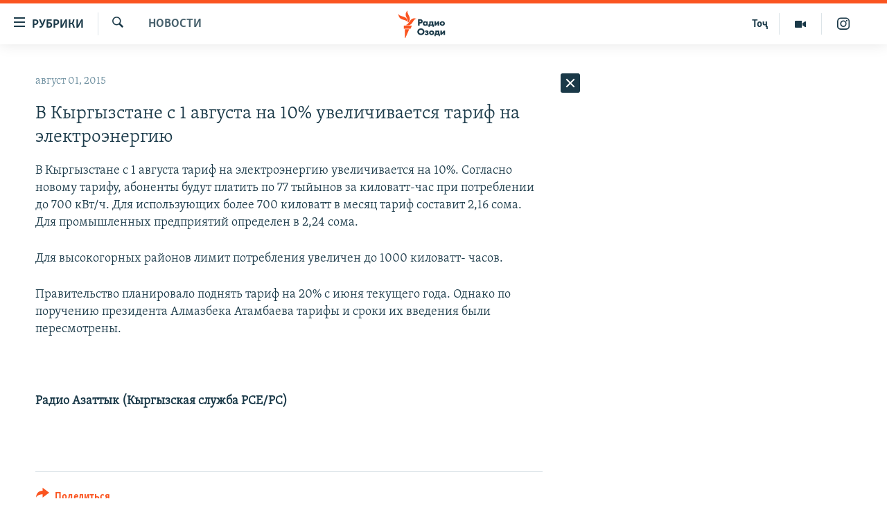

--- FILE ---
content_type: text/html; charset=utf-8
request_url: https://rus.ozodi.org/a/27164428.html
body_size: 38752
content:

<!DOCTYPE html>
<html lang="ru" dir="ltr" class="no-js">
<head>
        <link rel="stylesheet" href="/Content/responsive/RFE/ru-TJ/RFE-ru-TJ.css?&amp;av=0.0.0.0&amp;cb=370">
<script src="https://tags.ozodi.org/rferl-pangea/prod/utag.sync.js"></script><script type='text/javascript' src='https://www.youtube.com/iframe_api' async></script>    <script type="text/javascript">
        //a general 'js' detection, must be on top level in <head>, due to CSS performance
        document.documentElement.className = "js";
        var cacheBuster = "370";
        var appBaseUrl = "/";
        var imgEnhancerBreakpoints = [0, 144, 256, 408, 650, 1023, 1597];
        var isLoggingEnabled = false;
        var isPreviewPage = false;
        var isLivePreviewPage = false;

        if (!isPreviewPage) {
            window.RFE = window.RFE || {};
            window.RFE.cacheEnabledByParam = window.location.href.indexOf('nocache=1') === -1;

            const url = new URL(window.location.href);
            const params = new URLSearchParams(url.search);

            // Remove the 'nocache' parameter
            params.delete('nocache');

            // Update the URL without the 'nocache' parameter
            url.search = params.toString();
            window.history.replaceState(null, '', url.toString());
        } else {
            window.addEventListener('load', function() {
                const links = window.document.links;
                for (let i = 0; i < links.length; i++) {
                    links[i].href = '#';
                    links[i].target = '_self';
                }
             })
        }

var pwaEnabled = false;        var swCacheDisabled;
    </script>
    <meta charset="utf-8" />

            <title>&#x412; &#x41A;&#x44B;&#x440;&#x433;&#x44B;&#x437;&#x441;&#x442;&#x430;&#x43D;&#x435; &#x441; 1 &#x430;&#x432;&#x433;&#x443;&#x441;&#x442;&#x430; &#x43D;&#x430; 10% &#x443;&#x432;&#x435;&#x43B;&#x438;&#x447;&#x438;&#x432;&#x430;&#x435;&#x442;&#x441;&#x44F; &#x442;&#x430;&#x440;&#x438;&#x444; &#x43D;&#x430; &#x44D;&#x43B;&#x435;&#x43A;&#x442;&#x440;&#x43E;&#x44D;&#x43D;&#x435;&#x440;&#x433;&#x438;&#x44E;</title>
            <meta name="description" content="&#x412; &#x41A;&#x44B;&#x440;&#x433;&#x44B;&#x437;&#x441;&#x442;&#x430;&#x43D;&#x435; &#x441; 1 &#x430;&#x432;&#x433;&#x443;&#x441;&#x442;&#x430; &#x442;&#x430;&#x440;&#x438;&#x444; &#x43D;&#x430; &#x44D;&#x43B;&#x435;&#x43A;&#x442;&#x440;&#x43E;&#x44D;&#x43D;&#x435;&#x440;&#x433;&#x438;&#x44E; &#x443;&#x432;&#x435;&#x43B;&#x438;&#x447;&#x438;&#x432;&#x430;&#x435;&#x442;&#x441;&#x44F; &#x43D;&#x430; 10%. &#x421;&#x43E;&#x433;&#x43B;&#x430;&#x441;&#x43D;&#x43E; &#x43D;&#x43E;&#x432;&#x43E;&#x43C;&#x443; &#x442;&#x430;&#x440;&#x438;&#x444;&#x443;, &#x430;&#x431;&#x43E;&#x43D;&#x435;&#x43D;&#x442;&#x44B; &#x431;&#x443;&#x434;&#x443;&#x442; &#x43F;&#x43B;&#x430;&#x442;&#x438;&#x442;&#x44C; &#x43F;&#x43E; 77 &#x442;&#x44B;&#x439;&#x44B;&#x43D;&#x43E;&#x432; &#x437;&#x430; &#x43A;&#x438;&#x43B;&#x43E;&#x432;&#x430;&#x442;&#x442;-&#x447;&#x430;&#x441; &#x43F;&#x440;&#x438; &#x43F;&#x43E;&#x442;&#x440;&#x435;&#x431;&#x43B;&#x435;&#x43D;&#x438;&#x438; &#x434;&#x43E; 700 &#x43A;&#x412;&#x442;/&#x447;. &#x414;&#x43B;&#x44F; &#x438;&#x441;&#x43F;&#x43E;&#x43B;&#x44C;&#x437;&#x443;&#x44E;&#x449;&#x438;&#x445; &#x431;&#x43E;&#x43B;&#x435;&#x435; 700 &#x43A;&#x438;&#x43B;&#x43E;&#x432;&#x430;&#x442;&#x442; &#x432; &#x43C;&#x435;&#x441;&#x44F;&#x446; &#x442;&#x430;&#x440;&#x438;&#x444; &#x441;&#x43E;&#x441;&#x442;&#x430;&#x432;&#x438;&#x442; 2,16 &#x441;&#x43E;&#x43C;&#x430;. &#x414;&#x43B;&#x44F; &#x43F;&#x440;&#x43E;&#x43C;&#x44B;&#x448;&#x43B;&#x435;&#x43D;&#x43D;&#x44B;&#x445; &#x43F;&#x440;&#x435;&#x434;&#x43F;&#x440;&#x438;&#x44F;&#x442;&#x438;&#x439; &#x43E;&#x43F;&#x440;&#x435;&#x434;&#x435;&#x43B;&#x435;&#x43D; &#x432; 2,24..." />
                <meta name="keywords" content="Новости" />
    <meta name="viewport" content="width=device-width, initial-scale=1.0" />


    <meta http-equiv="X-UA-Compatible" content="IE=edge" />

<meta name="robots" content="max-image-preview:large"><meta name="yandex-verification" content="ff8739018be2507b" />

        <link href="https://rus.ozodi.org/a/27164428.html" rel="canonical" />

        <meta name="apple-mobile-web-app-title" content="&#x420;&#x421;&#x415;&#x420;&#x421;" />
        <meta name="apple-mobile-web-app-status-bar-style" content="black" />
            <meta name="apple-itunes-app" content="app-id=1448678370, app-argument=//27164428.ltr" />
<meta content="&#x412; &#x41A;&#x44B;&#x440;&#x433;&#x44B;&#x437;&#x441;&#x442;&#x430;&#x43D;&#x435; &#x441; 1 &#x430;&#x432;&#x433;&#x443;&#x441;&#x442;&#x430; &#x43D;&#x430; 10% &#x443;&#x432;&#x435;&#x43B;&#x438;&#x447;&#x438;&#x432;&#x430;&#x435;&#x442;&#x441;&#x44F; &#x442;&#x430;&#x440;&#x438;&#x444; &#x43D;&#x430; &#x44D;&#x43B;&#x435;&#x43A;&#x442;&#x440;&#x43E;&#x44D;&#x43D;&#x435;&#x440;&#x433;&#x438;&#x44E;" property="og:title"></meta>
<meta content="&#x412; &#x41A;&#x44B;&#x440;&#x433;&#x44B;&#x437;&#x441;&#x442;&#x430;&#x43D;&#x435; &#x441; 1 &#x430;&#x432;&#x433;&#x443;&#x441;&#x442;&#x430; &#x442;&#x430;&#x440;&#x438;&#x444; &#x43D;&#x430; &#x44D;&#x43B;&#x435;&#x43A;&#x442;&#x440;&#x43E;&#x44D;&#x43D;&#x435;&#x440;&#x433;&#x438;&#x44E; &#x443;&#x432;&#x435;&#x43B;&#x438;&#x447;&#x438;&#x432;&#x430;&#x435;&#x442;&#x441;&#x44F; &#x43D;&#x430; 10%. &#x421;&#x43E;&#x433;&#x43B;&#x430;&#x441;&#x43D;&#x43E; &#x43D;&#x43E;&#x432;&#x43E;&#x43C;&#x443; &#x442;&#x430;&#x440;&#x438;&#x444;&#x443;, &#x430;&#x431;&#x43E;&#x43D;&#x435;&#x43D;&#x442;&#x44B; &#x431;&#x443;&#x434;&#x443;&#x442; &#x43F;&#x43B;&#x430;&#x442;&#x438;&#x442;&#x44C; &#x43F;&#x43E; 77 &#x442;&#x44B;&#x439;&#x44B;&#x43D;&#x43E;&#x432; &#x437;&#x430; &#x43A;&#x438;&#x43B;&#x43E;&#x432;&#x430;&#x442;&#x442;-&#x447;&#x430;&#x441; &#x43F;&#x440;&#x438; &#x43F;&#x43E;&#x442;&#x440;&#x435;&#x431;&#x43B;&#x435;&#x43D;&#x438;&#x438; &#x434;&#x43E; 700 &#x43A;&#x412;&#x442;/&#x447;. &#x414;&#x43B;&#x44F; &#x438;&#x441;&#x43F;&#x43E;&#x43B;&#x44C;&#x437;&#x443;&#x44E;&#x449;&#x438;&#x445; &#x431;&#x43E;&#x43B;&#x435;&#x435; 700 &#x43A;&#x438;&#x43B;&#x43E;&#x432;&#x430;&#x442;&#x442; &#x432; &#x43C;&#x435;&#x441;&#x44F;&#x446; &#x442;&#x430;&#x440;&#x438;&#x444; &#x441;&#x43E;&#x441;&#x442;&#x430;&#x432;&#x438;&#x442; 2,16 &#x441;&#x43E;&#x43C;&#x430;. &#x414;&#x43B;&#x44F; &#x43F;&#x440;&#x43E;&#x43C;&#x44B;&#x448;&#x43B;&#x435;&#x43D;&#x43D;&#x44B;&#x445; &#x43F;&#x440;&#x435;&#x434;&#x43F;&#x440;&#x438;&#x44F;&#x442;&#x438;&#x439; &#x43E;&#x43F;&#x440;&#x435;&#x434;&#x435;&#x43B;&#x435;&#x43D; &#x432; 2,24..." property="og:description"></meta>
<meta content="article" property="og:type"></meta>
<meta content="https://rus.ozodi.org/a/27164428.html" property="og:url"></meta>
<meta content="&#x420;&#x430;&#x434;&#x438;&#x43E; &#x41E;&#x437;&#x43E;&#x434;&#x438;" property="og:site_name"></meta>
<meta content="https://www.facebook.com/radio.ozodi" property="article:publisher"></meta>
<meta content="https://rus.ozodi.org/Content/responsive/RFE/ru-TJ/img/top_logo_news.png" property="og:image"></meta>
<meta content="1200" property="og:image:width"></meta>
<meta content="675" property="og:image:height"></meta>
<meta content="site logo" property="og:image:alt"></meta>
<meta content="1562160957432362" property="fb:app_id"></meta>
<meta content="summary_large_image" name="twitter:card"></meta>
<meta content="@RadioiOzodi" name="twitter:site"></meta>
<meta content="https://rus.ozodi.org/Content/responsive/RFE/ru-TJ/img/top_logo_news.png" name="twitter:image"></meta>
<meta content="&#x412; &#x41A;&#x44B;&#x440;&#x433;&#x44B;&#x437;&#x441;&#x442;&#x430;&#x43D;&#x435; &#x441; 1 &#x430;&#x432;&#x433;&#x443;&#x441;&#x442;&#x430; &#x43D;&#x430; 10% &#x443;&#x432;&#x435;&#x43B;&#x438;&#x447;&#x438;&#x432;&#x430;&#x435;&#x442;&#x441;&#x44F; &#x442;&#x430;&#x440;&#x438;&#x444; &#x43D;&#x430; &#x44D;&#x43B;&#x435;&#x43A;&#x442;&#x440;&#x43E;&#x44D;&#x43D;&#x435;&#x440;&#x433;&#x438;&#x44E;" name="twitter:title"></meta>
<meta content="&#x412; &#x41A;&#x44B;&#x440;&#x433;&#x44B;&#x437;&#x441;&#x442;&#x430;&#x43D;&#x435; &#x441; 1 &#x430;&#x432;&#x433;&#x443;&#x441;&#x442;&#x430; &#x442;&#x430;&#x440;&#x438;&#x444; &#x43D;&#x430; &#x44D;&#x43B;&#x435;&#x43A;&#x442;&#x440;&#x43E;&#x44D;&#x43D;&#x435;&#x440;&#x433;&#x438;&#x44E; &#x443;&#x432;&#x435;&#x43B;&#x438;&#x447;&#x438;&#x432;&#x430;&#x435;&#x442;&#x441;&#x44F; &#x43D;&#x430; 10%. &#x421;&#x43E;&#x433;&#x43B;&#x430;&#x441;&#x43D;&#x43E; &#x43D;&#x43E;&#x432;&#x43E;&#x43C;&#x443; &#x442;&#x430;&#x440;&#x438;&#x444;&#x443;, &#x430;&#x431;&#x43E;&#x43D;&#x435;&#x43D;&#x442;&#x44B; &#x431;&#x443;&#x434;&#x443;&#x442; &#x43F;&#x43B;&#x430;&#x442;&#x438;&#x442;&#x44C; &#x43F;&#x43E; 77 &#x442;&#x44B;&#x439;&#x44B;&#x43D;&#x43E;&#x432; &#x437;&#x430; &#x43A;&#x438;&#x43B;&#x43E;&#x432;&#x430;&#x442;&#x442;-&#x447;&#x430;&#x441; &#x43F;&#x440;&#x438; &#x43F;&#x43E;&#x442;&#x440;&#x435;&#x431;&#x43B;&#x435;&#x43D;&#x438;&#x438; &#x434;&#x43E; 700 &#x43A;&#x412;&#x442;/&#x447;. &#x414;&#x43B;&#x44F; &#x438;&#x441;&#x43F;&#x43E;&#x43B;&#x44C;&#x437;&#x443;&#x44E;&#x449;&#x438;&#x445; &#x431;&#x43E;&#x43B;&#x435;&#x435; 700 &#x43A;&#x438;&#x43B;&#x43E;&#x432;&#x430;&#x442;&#x442; &#x432; &#x43C;&#x435;&#x441;&#x44F;&#x446; &#x442;&#x430;&#x440;&#x438;&#x444; &#x441;&#x43E;&#x441;&#x442;&#x430;&#x432;&#x438;&#x442; 2,16 &#x441;&#x43E;&#x43C;&#x430;. &#x414;&#x43B;&#x44F; &#x43F;&#x440;&#x43E;&#x43C;&#x44B;&#x448;&#x43B;&#x435;&#x43D;&#x43D;&#x44B;&#x445; &#x43F;&#x440;&#x435;&#x434;&#x43F;&#x440;&#x438;&#x44F;&#x442;&#x438;&#x439; &#x43E;&#x43F;&#x440;&#x435;&#x434;&#x435;&#x43B;&#x435;&#x43D; &#x432; 2,24..." name="twitter:description"></meta>
                    <link rel="amphtml" href="https://rus.ozodi.org/amp/27164428.html" />
<script type="application/ld+json">{"articleSection":"Новости","isAccessibleForFree":true,"headline":"В Кыргызстане с 1 августа на 10% увеличивается тариф на электроэнергию","inLanguage":"ru-TJ","keywords":"Новости","author":{"@type":"Person","name":"РСЕРС"},"datePublished":"2015-08-01 13:04:24Z","dateModified":"2015-08-01 13:04:24Z","publisher":{"logo":{"width":512,"height":220,"@type":"ImageObject","url":"https://rus.ozodi.org/Content/responsive/RFE/ru-TJ/img/logo.png"},"@type":"NewsMediaOrganization","url":"https://rus.ozodi.org","sameAs":["https://www.facebook.com/radio.ozodi","https://www.youtube.com/user/Ozodivideo","https://www.instagram.com/radioiozodi/?hl=en","https://twitter.com/RadioiOzodi"],"name":"Радио Озоди","alternateName":""},"@context":"https://schema.org","@type":"NewsArticle","mainEntityOfPage":"https://rus.ozodi.org/a/27164428.html","url":"https://rus.ozodi.org/a/27164428.html","description":"В Кыргызстане с 1 августа тариф на электроэнергию увеличивается на 10%. Согласно новому тарифу, абоненты будут платить по 77 тыйынов за киловатт-час при потреблении до 700 кВт/ч. Для использующих более 700 киловатт в месяц тариф составит 2,16 сома. Для промышленных предприятий определен в 2,24...","image":{"width":1080,"height":608,"@type":"ImageObject","url":"https://gdb.rferl.org/00000000-0000-0000-0000-000000000000_w1080_h608.gif"},"name":"В Кыргызстане с 1 августа на 10% увеличивается тариф на электроэнергию"}</script>
    <script src="/Scripts/responsive/infographics.bundle.min.js?&amp;av=0.0.0.0&amp;cb=370"></script>
        <script src="/Scripts/responsive/dollardom.min.js?&amp;av=0.0.0.0&amp;cb=370"></script>
        <script src="/Scripts/responsive/modules/commons.js?&amp;av=0.0.0.0&amp;cb=370"></script>
        <script src="/Scripts/responsive/modules/app_code.js?&amp;av=0.0.0.0&amp;cb=370"></script>

        <link rel="icon" type="image/svg+xml" href="/Content/responsive/RFE/img/webApp/favicon.svg" />
        <link rel="alternate icon" href="/Content/responsive/RFE/img/webApp/favicon.ico" />
            <link rel="mask-icon" color="#ea6903" href="/Content/responsive/RFE/img/webApp/favicon_safari.svg" />
        <link rel="apple-touch-icon" sizes="152x152" href="/Content/responsive/RFE/img/webApp/ico-152x152.png" />
        <link rel="apple-touch-icon" sizes="144x144" href="/Content/responsive/RFE/img/webApp/ico-144x144.png" />
        <link rel="apple-touch-icon" sizes="114x114" href="/Content/responsive/RFE/img/webApp/ico-114x114.png" />
        <link rel="apple-touch-icon" sizes="72x72" href="/Content/responsive/RFE/img/webApp/ico-72x72.png" />
        <link rel="apple-touch-icon-precomposed" href="/Content/responsive/RFE/img/webApp/ico-57x57.png" />
        <link rel="icon" sizes="192x192" href="/Content/responsive/RFE/img/webApp/ico-192x192.png" />
        <link rel="icon" sizes="128x128" href="/Content/responsive/RFE/img/webApp/ico-128x128.png" />
        <meta name="msapplication-TileColor" content="#ffffff" />
        <meta name="msapplication-TileImage" content="/Content/responsive/RFE/img/webApp/ico-144x144.png" />
                <link rel="preload" href="/Content/responsive/fonts/Skolar-Lt_Cyrl_v2.4.woff" type="font/woff" as="font" crossorigin="anonymous" />
                <link rel="preload" href="/Content/responsive/fonts/SkolarSans-Cn-Bd_LatnCyrl_v2.3.woff" type="font/woff" as="font" crossorigin="anonymous" />
    <link rel="alternate" type="application/rss+xml" title="RFE/RL - Top Stories [RSS]" href="/api/" />
    <link rel="sitemap" type="application/rss+xml" href="/sitemap.xml" />
    
    



</head>
<body class=" nav-no-loaded cc_theme pg-arch arch-news nojs-images ">
        <script type="text/javascript" >
            var analyticsData = {url:"https://rus.ozodi.org/a/27164428.html",property_id:"442",article_uid:"27164428",page_title:"В Кыргызстане с 1 августа на 10% увеличивается тариф на электроэнергию",page_type:"article",content_type:"article",subcontent_type:"article",last_modified:"2015-08-01 13:04:24Z",pub_datetime:"2015-08-01 13:04:24Z",pub_year:"2015",pub_month:"08",pub_day:"01",pub_hour:"13",pub_weekday:"Saturday",section:"новости",english_section:"news",byline:"",categories:"news",domain:"rus.ozodi.org",language:"Russian",language_service:"RFERL Tajik",platform:"web",copied:"no",copied_article:"",copied_title:"",runs_js:"Yes",cms_release:"8.44.0.0.370",enviro_type:"prod",slug:"",entity:"RFE",short_language_service:"TAJ",platform_short:"W",page_name:"В Кыргызстане с 1 августа на 10% увеличивается тариф на электроэнергию"};
        </script>
<noscript><iframe src="https://www.googletagmanager.com/ns.html?id=GTM-WXZBPZ" height="0" width="0" style="display:none;visibility:hidden"></iframe></noscript>        <script type="text/javascript" data-cookiecategory="analytics">
            var gtmEventObject = Object.assign({}, analyticsData, {event: 'page_meta_ready'});window.dataLayer = window.dataLayer || [];window.dataLayer.push(gtmEventObject);
            if (top.location === self.location) { //if not inside of an IFrame
                 var renderGtm = "true";
                 if (renderGtm === "true") {
            (function(w,d,s,l,i){w[l]=w[l]||[];w[l].push({'gtm.start':new Date().getTime(),event:'gtm.js'});var f=d.getElementsByTagName(s)[0],j=d.createElement(s),dl=l!='dataLayer'?'&l='+l:'';j.async=true;j.src='//www.googletagmanager.com/gtm.js?id='+i+dl;f.parentNode.insertBefore(j,f);})(window,document,'script','dataLayer','GTM-WXZBPZ');
                 }
            }
        </script>
        <!--Analytics tag js version start-->
            <script type="text/javascript" data-cookiecategory="analytics">
                var utag_data = Object.assign({}, analyticsData, {});
if(typeof(TealiumTagFrom)==='function' && typeof(TealiumTagSearchKeyword)==='function') {
var utag_from=TealiumTagFrom();var utag_searchKeyword=TealiumTagSearchKeyword();
if(utag_searchKeyword!=null && utag_searchKeyword!=='' && utag_data["search_keyword"]==null) utag_data["search_keyword"]=utag_searchKeyword;if(utag_from!=null && utag_from!=='') utag_data["from"]=TealiumTagFrom();}
                if(window.top!== window.self&&utag_data.page_type==="snippet"){utag_data.page_type = 'iframe';}
                try{if(window.top!==window.self&&window.self.location.hostname===window.top.location.hostname){utag_data.platform = 'self-embed';utag_data.platform_short = 'se';}}catch(e){if(window.top!==window.self&&window.self.location.search.includes("platformType=self-embed")){utag_data.platform = 'cross-promo';utag_data.platform_short = 'cp';}}
                (function(a,b,c,d){    a="https://tags.ozodi.org/rferl-pangea/prod/utag.js";    b=document;c="script";d=b.createElement(c);d.src=a;d.type="text/java"+c;d.async=true;    a=b.getElementsByTagName(c)[0];a.parentNode.insertBefore(d,a);    })();
            </script>
        <!--Analytics tag js version end-->
<!-- Analytics tag management NoScript -->
<noscript>
<img style="position: absolute; border: none;" src="https://ssc.ozodi.org/b/ss/bbgprod,bbgentityrferl/1/G.4--NS/1257833483?pageName=rfe%3ataj%3aw%3aarticle%3a%d0%92%20%d0%9a%d1%8b%d1%80%d0%b3%d1%8b%d0%b7%d1%81%d1%82%d0%b0%d0%bd%d0%b5%20%d1%81%201%20%d0%b0%d0%b2%d0%b3%d1%83%d1%81%d1%82%d0%b0%20%d0%bd%d0%b0%2010%25%20%d1%83%d0%b2%d0%b5%d0%bb%d0%b8%d1%87%d0%b8%d0%b2%d0%b0%d0%b5%d1%82%d1%81%d1%8f%20%d1%82%d0%b0%d1%80%d0%b8%d1%84%20%d0%bd%d0%b0%20%d1%8d%d0%bb%d0%b5%d0%ba%d1%82%d1%80%d0%be%d1%8d%d0%bd%d0%b5%d1%80%d0%b3%d0%b8%d1%8e&amp;c6=%d0%92%20%d0%9a%d1%8b%d1%80%d0%b3%d1%8b%d0%b7%d1%81%d1%82%d0%b0%d0%bd%d0%b5%20%d1%81%201%20%d0%b0%d0%b2%d0%b3%d1%83%d1%81%d1%82%d0%b0%20%d0%bd%d0%b0%2010%25%20%d1%83%d0%b2%d0%b5%d0%bb%d0%b8%d1%87%d0%b8%d0%b2%d0%b0%d0%b5%d1%82%d1%81%d1%8f%20%d1%82%d0%b0%d1%80%d0%b8%d1%84%20%d0%bd%d0%b0%20%d1%8d%d0%bb%d0%b5%d0%ba%d1%82%d1%80%d0%be%d1%8d%d0%bd%d0%b5%d1%80%d0%b3%d0%b8%d1%8e&amp;v36=8.44.0.0.370&amp;v6=D=c6&amp;g=https%3a%2f%2frus.ozodi.org%2fa%2f27164428.html&amp;c1=D=g&amp;v1=D=g&amp;events=event1,event52&amp;c16=rferl%20tajik&amp;v16=D=c16&amp;c5=news&amp;v5=D=c5&amp;ch=%d0%9d%d0%be%d0%b2%d0%be%d1%81%d1%82%d0%b8&amp;c15=russian&amp;v15=D=c15&amp;c4=article&amp;v4=D=c4&amp;c14=27164428&amp;v14=D=c14&amp;v20=no&amp;c17=web&amp;v17=D=c17&amp;mcorgid=518abc7455e462b97f000101%40adobeorg&amp;server=rus.ozodi.org&amp;pageType=D=c4&amp;ns=bbg&amp;v29=D=server&amp;v25=rfe&amp;v30=442&amp;v105=D=User-Agent " alt="analytics" width="1" height="1" /></noscript>
<!-- End of Analytics tag management NoScript -->


        <!--*** Accessibility links - For ScreenReaders only ***-->
        <section>
            <div class="sr-only">
                <h2>&#x421;&#x441;&#x44B;&#x43B;&#x43A;&#x438; &#x434;&#x43B;&#x44F; &#x432;&#x445;&#x43E;&#x434;&#x430;</h2>
                <ul>
                    <li><a href="#content" data-disable-smooth-scroll="1">&#x421;&#x43C;&#x43E;&#x442;&#x440;&#x435;&#x442;&#x44C; &#x432;&#x441;&#x435; &#x447;&#x430;&#x441;&#x442;&#x438;&#xD;&#xA;</a></li>
                    <li><a href="#navigation" data-disable-smooth-scroll="1">&#x412;&#x435;&#x440;&#x43D;&#x443;&#x442;&#x441;&#x44F; &#x43A; &#x433;&#x43B;&#x430;&#x432;&#x43D;&#x43E;&#x439; &#x43D;&#x430;&#x432;&#x438;&#x433;&#x430;&#x446;&#x438;&#x438;</a></li>
                    <li><a href="#txtHeaderSearch" data-disable-smooth-scroll="1">&#x412;&#x435;&#x440;&#x43D;&#x443;&#x442;&#x441;&#x44F; &#x43A; &#x43F;&#x43E;&#x438;&#x441;&#x43A;&#x443;</a></li>
                </ul>
            </div>
        </section>
    




<div dir="ltr">
    <div id="page">
            <aside>

<div class="c-lightbox overlay-modal">
    <div class="c-lightbox__intro">
        <h2 class="c-lightbox__intro-title"></h2>
        <button class="btn btn--rounded c-lightbox__btn c-lightbox__intro-next" title="&#x421;&#x43B;&#x435;&#x434;&#x443;&#x44E;&#x449;&#x438;&#x439;">
            <span class="ico ico--rounded ico-chevron-forward"></span>
            <span class="sr-only">&#x421;&#x43B;&#x435;&#x434;&#x443;&#x44E;&#x449;&#x438;&#x439;</span>
        </button>
    </div>
    <div class="c-lightbox__nav">
        <button class="btn btn--rounded c-lightbox__btn c-lightbox__btn--close" title="&#x417;&#x430;&#x43A;&#x440;&#x44B;&#x442;&#x44C;">
            <span class="ico ico--rounded ico-close"></span>
            <span class="sr-only">&#x417;&#x430;&#x43A;&#x440;&#x44B;&#x442;&#x44C;</span>
        </button>
        <button class="btn btn--rounded c-lightbox__btn c-lightbox__btn--prev" title="&#x41F;&#x440;&#x435;&#x434;&#x44B;&#x434;&#x443;&#x449;&#x438;&#x439;">
            <span class="ico ico--rounded ico-chevron-backward"></span>
            <span class="sr-only">&#x41F;&#x440;&#x435;&#x434;&#x44B;&#x434;&#x443;&#x449;&#x438;&#x439;</span>
        </button>
        <button class="btn btn--rounded c-lightbox__btn c-lightbox__btn--next" title="&#x421;&#x43B;&#x435;&#x434;&#x443;&#x44E;&#x449;&#x438;&#x439;">
            <span class="ico ico--rounded ico-chevron-forward"></span>
            <span class="sr-only">&#x421;&#x43B;&#x435;&#x434;&#x443;&#x44E;&#x449;&#x438;&#x439;</span>
        </button>
    </div>
    <div class="c-lightbox__content-wrap">
        <figure class="c-lightbox__content">
            <span class="c-spinner c-spinner--lightbox">
                <img src="/Content/responsive/img/player-spinner.png"
                     alt="&#x41F;&#x43E;&#x436;&#x430;&#x43B;&#x443;&#x439;&#x441;&#x442;&#x430;, &#x43F;&#x43E;&#x434;&#x43E;&#x436;&#x434;&#x438;&#x442;&#x435;"
                     title="&#x41F;&#x43E;&#x436;&#x430;&#x43B;&#x443;&#x439;&#x441;&#x442;&#x430;, &#x43F;&#x43E;&#x434;&#x43E;&#x436;&#x434;&#x438;&#x442;&#x435;" />
            </span>
            <div class="c-lightbox__img">
                <div class="thumb">
                    <img src="" alt="" />
                </div>
            </div>
            <figcaption>
                <div class="c-lightbox__info c-lightbox__info--foot">
                    <span class="c-lightbox__counter"></span>
                    <span class="caption c-lightbox__caption"></span>
                </div>
            </figcaption>
        </figure>
    </div>
    <div class="hidden">
        <div class="content-advisory__box content-advisory__box--lightbox">
            <span class="content-advisory__box-text">This image contains sensitive content which some people may find offensive or disturbing.</span>
            <button class="btn btn--transparent content-advisory__box-btn m-t-md" value="text" type="button">
                <span class="btn__text">
                    Click to reveal
                </span>
            </button>
        </div>
    </div>
</div>                
<div class="ctc-message pos-fix">
    <div class="ctc-message__inner">Link has been copied to clipboard</div>
</div>
            </aside>

<div class="hdr-20 hdr-20--big">
    <div class="hdr-20__inner">
        <div class="hdr-20__max pos-rel">
            <div class="hdr-20__side hdr-20__side--primary d-flex">
                <label data-for="main-menu-ctrl" data-switcher-trigger="true" data-switch-target="main-menu-ctrl" class="burger hdr-trigger pos-rel trans-trigger" data-trans-evt="click" data-trans-id="menu">
                    <span class="ico ico-close hdr-trigger__ico hdr-trigger__ico--close burger__ico burger__ico--close"></span>
                    <span class="ico ico-menu hdr-trigger__ico hdr-trigger__ico--open burger__ico burger__ico--open"></span>
                        <span class="burger__label">&#x420;&#x443;&#x431;&#x440;&#x438;&#x43A;&#x438;</span>
                </label>
                <div class="menu-pnl pos-fix trans-target" data-switch-target="main-menu-ctrl" data-trans-id="menu">
                    <div class="menu-pnl__inner">
                        <nav class="main-nav menu-pnl__item menu-pnl__item--first">
                            <ul class="main-nav__list accordeon" data-analytics-tales="false" data-promo-name="link" data-location-name="nav,secnav">
                                

        <li class="main-nav__item">
            <a class="main-nav__item-name main-nav__item-name--link" href="/z/11273" title="&#x42D;&#x43A;&#x43E;&#x43D;&#x43E;&#x43C;&#x438;&#x43A;&#x430;" data-item-name="economics_rus_ru" >&#x42D;&#x43A;&#x43E;&#x43D;&#x43E;&#x43C;&#x438;&#x43A;&#x430;</a>
        </li>

        <li class="main-nav__item">
            <a class="main-nav__item-name main-nav__item-name--link" href="/z/11271" title="&#x41A;&#x443;&#x43B;&#x44C;&#x442;&#x443;&#x440;&#x430;" data-item-name="culture_rus_ru" >&#x41A;&#x443;&#x43B;&#x44C;&#x442;&#x443;&#x440;&#x430;</a>
        </li>

        <li class="main-nav__item">
            <a class="main-nav__item-name main-nav__item-name--link" href="/z/11272" title="&#x421;&#x43F;&#x43E;&#x440;&#x442;" data-item-name="sport_rus_ru" >&#x421;&#x43F;&#x43E;&#x440;&#x442;</a>
        </li>

        <li class="main-nav__item">
            <a class="main-nav__item-name main-nav__item-name--link" href="/z/11274" title="&#x420;&#x435;&#x433;&#x438;&#x43E;&#x43D;&#x44B; &#x422;&#x430;&#x434;&#x436;&#x438;&#x43A;&#x438;&#x441;&#x442;&#x430;&#x43D;&#x430;" data-item-name="tajik_regions_rus_ru" >&#x420;&#x435;&#x433;&#x438;&#x43E;&#x43D;&#x44B; &#x422;&#x430;&#x434;&#x436;&#x438;&#x43A;&#x438;&#x441;&#x442;&#x430;&#x43D;&#x430;</a>
        </li>



                            </ul>
                        </nav>
                        

<div class="menu-pnl__item">
        <a href="https://www.ozodi.org" class="menu-pnl__item-link" alt="&#x422;&#x43E;&#x4B7;&#x438;&#x43A;&#x4E3;">&#x422;&#x43E;&#x4B7;&#x438;&#x43A;&#x4E3;</a>
</div>


                        
                            <div class="menu-pnl__item menu-pnl__item--social">
                                    <h5 class="menu-pnl__sub-head">&#x41F;&#x440;&#x438;&#x441;&#x43E;&#x435;&#x434;&#x438;&#x43D;&#x44F;&#x439;&#x442;&#x435;&#x441;&#x44C;</h5>

        <a href="https://www.facebook.com/radio.ozodi" title="&#x41C;&#x44B; &#x432;  Facebook" data-analytics-text="follow_on_facebook" class="btn btn--rounded btn--social-inverted menu-pnl__btn js-social-btn btn-facebook"  target="_blank" rel="noopener">
            <span class="ico ico-facebook-alt ico--rounded"></span>
        </a>


        <a href="https://twitter.com/RadioiOzodi" title="&#x41C;&#x44B; &#x432; Twitter" data-analytics-text="follow_on_twitter" class="btn btn--rounded btn--social-inverted menu-pnl__btn js-social-btn btn-twitter"  target="_blank" rel="noopener">
            <span class="ico ico-twitter ico--rounded"></span>
        </a>


        <a href="https://www.youtube.com/user/Ozodivideo" title="&#x41F;&#x440;&#x438;&#x441;&#x43E;&#x435;&#x434;&#x438;&#x43D;&#x44F;&#x439;&#x442;&#x435;&#x441;&#x44C; &#x432; Youtube" data-analytics-text="follow_on_youtube" class="btn btn--rounded btn--social-inverted menu-pnl__btn js-social-btn btn-youtube"  target="_blank" rel="noopener">
            <span class="ico ico-youtube ico--rounded"></span>
        </a>


        <a href="https://www.instagram.com/radioiozodi/?hl=en" title="Instagram" data-analytics-text="follow_on_instagram" class="btn btn--rounded btn--social-inverted menu-pnl__btn js-social-btn btn-instagram"  target="_blank" rel="noopener">
            <span class="ico ico-instagram ico--rounded"></span>
        </a>

                            </div>
                            <div class="menu-pnl__item">
                                <a href="/navigation/allsites" class="menu-pnl__item-link">
                                    <span class="ico ico-languages "></span>
                                    &#x412;&#x441;&#x435; &#x441;&#x430;&#x439;&#x442;&#x44B; &#x420;&#x421;&#x415;/&#x420;&#x421;
                                </a>
                            </div>
                    </div>
                </div>
                <label data-for="top-search-ctrl" data-switcher-trigger="true" data-switch-target="top-search-ctrl" class="top-srch-trigger hdr-trigger">
                    <span class="ico ico-close hdr-trigger__ico hdr-trigger__ico--close top-srch-trigger__ico top-srch-trigger__ico--close"></span>
                    <span class="ico ico-search hdr-trigger__ico hdr-trigger__ico--open top-srch-trigger__ico top-srch-trigger__ico--open"></span>
                </label>
                <div class="srch-top srch-top--in-header" data-switch-target="top-search-ctrl">
                    <div class="container">
                        
<form action="/s" class="srch-top__form srch-top__form--in-header" id="form-topSearchHeader" method="get" role="search">    <label for="txtHeaderSearch" class="sr-only">&#x418;&#x441;&#x43A;&#x430;&#x442;&#x44C;</label>
    <input type="text" id="txtHeaderSearch" name="k" placeholder="&#x41F;&#x43E;&#x438;&#x441;&#x43A;" accesskey="s" value="" class="srch-top__input analyticstag-event" onkeydown="if (event.keyCode === 13) { FireAnalyticsTagEventOnSearch('search', $dom.get('#txtHeaderSearch')[0].value) }" />
    <button title="&#x418;&#x441;&#x43A;&#x430;&#x442;&#x44C;" type="submit" class="btn btn--top-srch analyticstag-event" onclick="FireAnalyticsTagEventOnSearch('search', $dom.get('#txtHeaderSearch')[0].value) ">
        <span class="ico ico-search"></span>
    </button>
</form>
                    </div>
                </div>
                <a href="/" class="main-logo-link">
                    <img src="/Content/responsive/RFE/ru-TJ/img/logo-compact.svg" class="main-logo main-logo--comp" alt="site logo">
                        <img src="/Content/responsive/RFE/ru-TJ/img/logo.svg" class="main-logo main-logo--big" alt="site logo">
                </a>
            </div>
            <div class="hdr-20__side hdr-20__side--secondary d-flex">
                

    <a href="https://www.instagram.com/radioiozodi/?hl=en" title="Instagram" class="hdr-20__secondary-item" data-item-name="custom1">
        
    <span class="ico-custom ico-custom--1 hdr-20__secondary-icon"></span>

    </a>

    <a href="/z/11282" title="&#x41C;&#x443;&#x43B;&#x44C;&#x442;&#x438;&#x43C;&#x435;&#x434;&#x438;&#x430;" class="hdr-20__secondary-item" data-item-name="video">
        
    <span class="ico ico-video hdr-20__secondary-icon"></span>

    </a>

    <a href="https://www.ozodi.org" title="&#x422;&#x43E;&#x4B7;" class="hdr-20__secondary-item hdr-20__secondary-item--lang" data-item-name="satellite">
        
&#x422;&#x43E;&#x4B7;
    </a>

    <a href="/s" title="&#x418;&#x441;&#x43A;&#x430;&#x442;&#x44C;" class="hdr-20__secondary-item hdr-20__secondary-item--search" data-item-name="search">
        
    <span class="ico ico-search hdr-20__secondary-icon hdr-20__secondary-icon--search"></span>

    </a>



                
                <div class="srch-bottom">
                    
<form action="/s" class="srch-bottom__form d-flex" id="form-bottomSearch" method="get" role="search">    <label for="txtSearch" class="sr-only">&#x418;&#x441;&#x43A;&#x430;&#x442;&#x44C;</label>
    <input type="search" id="txtSearch" name="k" placeholder="&#x41F;&#x43E;&#x438;&#x441;&#x43A;" accesskey="s" value="" class="srch-bottom__input analyticstag-event" onkeydown="if (event.keyCode === 13) { FireAnalyticsTagEventOnSearch('search', $dom.get('#txtSearch')[0].value) }" />
    <button title="&#x418;&#x441;&#x43A;&#x430;&#x442;&#x44C;" type="submit" class="btn btn--bottom-srch analyticstag-event" onclick="FireAnalyticsTagEventOnSearch('search', $dom.get('#txtSearch')[0].value) ">
        <span class="ico ico-search"></span>
    </button>
</form>
                </div>
            </div>
            <img src="/Content/responsive/RFE/ru-TJ/img/logo-print.gif" class="logo-print" alt="site logo">
            <img src="/Content/responsive/RFE/ru-TJ/img/logo-print_color.png" class="logo-print logo-print--color" alt="site logo">
        </div>
    </div>
</div>
    <script>
        if (document.body.className.indexOf('pg-home') > -1) {
            var nav2In = document.querySelector('.hdr-20__inner');
            var nav2Sec = document.querySelector('.hdr-20__side--secondary');
            var secStyle = window.getComputedStyle(nav2Sec);
            if (nav2In && window.pageYOffset < 150 && secStyle['position'] !== 'fixed') {
                nav2In.classList.add('hdr-20__inner--big')
            }
        }
    </script>



<div class="c-hlights c-hlights--breaking c-hlights--no-item" data-hlight-display="mobile,desktop">
    <div class="c-hlights__wrap container p-0">
        <div class="c-hlights__nav">
            <a role="button" href="#" title="&#x41F;&#x440;&#x435;&#x434;&#x44B;&#x434;&#x443;&#x449;&#x438;&#x439;">
                <span class="ico ico-chevron-backward m-0"></span>
                <span class="sr-only">&#x41F;&#x440;&#x435;&#x434;&#x44B;&#x434;&#x443;&#x449;&#x438;&#x439;</span>
            </a>
            <a role="button" href="#" title="&#x421;&#x43B;&#x435;&#x434;&#x443;&#x44E;&#x449;&#x438;&#x439;">
                <span class="ico ico-chevron-forward m-0"></span>
                <span class="sr-only">&#x421;&#x43B;&#x435;&#x434;&#x443;&#x44E;&#x449;&#x438;&#x439;</span>
            </a>
        </div>
        <span class="c-hlights__label">
            <span class="">&#x421;&#x440;&#x43E;&#x447;&#x43D;&#x44B;&#x435; &#x43D;&#x43E;&#x432;&#x43E;&#x441;&#x442;&#x438;</span>
            <span class="switcher-trigger">
                <label data-for="more-less-1" data-switcher-trigger="true" class="switcher-trigger__label switcher-trigger__label--more p-b-0" title="&#x41F;&#x43E;&#x43A;&#x430;&#x437;&#x430;&#x442;&#x44C; &#x431;&#x43E;&#x43B;&#x44C;&#x448;&#x435;">
                    <span class="ico ico-chevron-down"></span>
                </label>
                <label data-for="more-less-1" data-switcher-trigger="true" class="switcher-trigger__label switcher-trigger__label--less p-b-0" title="Show less">
                    <span class="ico ico-chevron-up"></span>
                </label>
            </span>
        </span>
        <ul class="c-hlights__items switcher-target" data-switch-target="more-less-1">
            
        </ul>
    </div>
</div>


        <div id="content">
            

<div class="container">
    <div class="row">
        <div class="col-sm-12 col-md-8">
            <div class="news">

    <h1 class="pg-title pg-title--move-to-header">
        &#x41D;&#x43E;&#x432;&#x43E;&#x441;&#x442;&#x438;
    </h1>
                <div id="newsItems" class="accordeon accordeon--scroll-adjust">

<div class="accordeon__item-wrap">
    <div class="news__item news__item--unopenable accordeon__item sticky-btn-parent" data-switcher-opened=true data-switch-target="more-less-27164428" data-article-id="27164428" data-api-id="27164428" data-api-type="1">
        <div class="news__item-inner pos-rel">

<div class="publishing-details ">
        <div class="published">
            <span class="date" >
                    <time pubdate="pubdate" datetime="2015-08-01T18:04:24&#x2B;05:00">
                        &#x430;&#x432;&#x433;&#x443;&#x441;&#x442; 01, 2015
                    </time>
            </span>
        </div>
</div>


    <h1 class="title pg-title">
        &#x412; &#x41A;&#x44B;&#x440;&#x433;&#x44B;&#x437;&#x441;&#x442;&#x430;&#x43D;&#x435; &#x441; 1 &#x430;&#x432;&#x433;&#x443;&#x441;&#x442;&#x430; &#x43D;&#x430; 10% &#x443;&#x432;&#x435;&#x43B;&#x438;&#x447;&#x438;&#x432;&#x430;&#x435;&#x442;&#x441;&#x44F; &#x442;&#x430;&#x440;&#x438;&#x444; &#x43D;&#x430; &#x44D;&#x43B;&#x435;&#x43A;&#x442;&#x440;&#x43E;&#x44D;&#x43D;&#x435;&#x440;&#x433;&#x438;&#x44E;
    </h1>
            <div class="news__buttons news__buttons--main pos-abs">
                <button class="btn btn--news btn--news-more pos-abs">
                    <span class="ico ico-chevron-down"></span>
                </button>
                <button class="btn btn--news sticky-btn btn--news-less">
                    <span class="ico ico-close"></span>
                </button>
            </div>
                <div class="wsw accordeon__target">
                    

<p>В Кыргызстане с 1 августа тариф на электроэнергию увеличивается на 10%. Согласно новому тарифу, абоненты будут платить по 77 тыйынов за киловатт-час при потреблении до 700 кВт/ч. Для использующих более 700 киловатт в месяц тариф составит 2,16 сома. Для промышленных предприятий определен в 2,24 сома.</p>

<p>Для высокогорных районов лимит потребления увеличен до 1000 киловатт- часов.</p>

<p>Правительство планировало поднять тариф на 20% с июня текущего года. Однако по поручению президента Алмазбека Атамбаева тарифы и сроки их введения были пересмотрены. </p>

<p> </p>

<p><strong>Радио Азаттык (Кыргызская служба РСЕ/РС) </strong></p>


                </div>
            <div class="pos-rel news__read-more">
                <label class="news__read-more-label accordeon__control-label pos-abs" data-for="more-less-27164428" data-switcher-trigger="true"></label>
                <a class="btn btn--link news__read-more-btn" href="#" title="Read more">
                    <span class="btn__text">
                        Read more
                    </span>
                </a>
            </div>
            <label data-for="more-less-27164428" data-switcher-trigger="true" class="switcher-trigger__label accordeon__control-label news__control-label pos-abs"></label>
        </div>
        <div class="news__share-outer">

                <div class="links">
                        <p class="buttons link-content-sharing p-0 ">
                            <button class="btn btn--link btn-content-sharing p-t-0 " id="btnContentSharing" value="text" role="Button" type="" title="&#x43F;&#x43E;&#x434;&#x435;&#x43B;&#x438;&#x442;&#x44C;&#x441;&#x44F; &#x432; &#x434;&#x440;&#x443;&#x433;&#x438;&#x445; &#x441;&#x43E;&#x446;&#x441;&#x435;&#x442;&#x44F;&#x445;">
                                <span class="ico ico-share ico--l"></span>
                                <span class="btn__text ">
                                    &#x41F;&#x43E;&#x434;&#x435;&#x43B;&#x438;&#x442;&#x44C;&#x441;&#x44F;
                                </span>
                            </button>
                        </p>
                        <aside class="content-sharing js-content-sharing " role="complementary" 
                               data-share-url="https://rus.ozodi.org/a/27164428.html" data-share-title="&#x412; &#x41A;&#x44B;&#x440;&#x433;&#x44B;&#x437;&#x441;&#x442;&#x430;&#x43D;&#x435; &#x441; 1 &#x430;&#x432;&#x433;&#x443;&#x441;&#x442;&#x430; &#x43D;&#x430; 10% &#x443;&#x432;&#x435;&#x43B;&#x438;&#x447;&#x438;&#x432;&#x430;&#x435;&#x442;&#x441;&#x44F; &#x442;&#x430;&#x440;&#x438;&#x444; &#x43D;&#x430; &#x44D;&#x43B;&#x435;&#x43A;&#x442;&#x440;&#x43E;&#x44D;&#x43D;&#x435;&#x440;&#x433;&#x438;&#x44E;" data-share-text="">
                            <div class="content-sharing__popover">
                                <h6 class="content-sharing__title">&#x41F;&#x43E;&#x434;&#x435;&#x43B;&#x438;&#x442;&#x44C;&#x441;&#x44F;</h6>
                                <button href="#close" id="btnCloseSharing" class="btn btn--text-like content-sharing__close-btn">
                                    <span class="ico ico-close ico--l"></span>
                                </button>
            <ul class="content-sharing__list">
                    <li class="content-sharing__item">
                            <div class="ctc ">
                                <input type="text" class="ctc__input" readonly="readonly">
                                <a href="" js-href="https://rus.ozodi.org/a/27164428.html" class="content-sharing__link ctc__button">
                                    <span class="ico ico-copy-link ico--rounded ico--s"></span>
                                        <span class="content-sharing__link-text">Copy link</span>
                                </a>
                            </div>
                    </li>
                    <li class="content-sharing__item">
        <a href="https://facebook.com/sharer.php?u=https%3a%2f%2frus.ozodi.org%2fa%2f27164428.html"
           data-analytics-text="share_on_facebook"
           title="Facebook" target="_blank"
           class="content-sharing__link  js-social-btn">
            <span class="ico ico-facebook ico--rounded ico--s"></span>
                <span class="content-sharing__link-text">Facebook</span>
        </a>
                    </li>
                    <li class="content-sharing__item">
        <a href="https://twitter.com/share?url=https%3a%2f%2frus.ozodi.org%2fa%2f27164428.html&amp;text=%d0%92&#x2B;%d0%9a%d1%8b%d1%80%d0%b3%d1%8b%d0%b7%d1%81%d1%82%d0%b0%d0%bd%d0%b5&#x2B;%d1%81&#x2B;1&#x2B;%d0%b0%d0%b2%d0%b3%d1%83%d1%81%d1%82%d0%b0&#x2B;%d0%bd%d0%b0&#x2B;10%25&#x2B;%d1%83%d0%b2%d0%b5%d0%bb%d0%b8%d1%87%d0%b8%d0%b2%d0%b0%d0%b5%d1%82%d1%81%d1%8f&#x2B;%d1%82%d0%b0%d1%80%d0%b8%d1%84&#x2B;%d0%bd%d0%b0&#x2B;%d1%8d%d0%bb%d0%b5%d0%ba%d1%82%d1%80%d0%be%d1%8d%d0%bd%d0%b5%d1%80%d0%b3%d0%b8%d1%8e"
           data-analytics-text="share_on_twitter"
           title="X (Twitter)" target="_blank"
           class="content-sharing__link  js-social-btn">
            <span class="ico ico-twitter ico--rounded ico--s"></span>
                <span class="content-sharing__link-text">X (Twitter)</span>
        </a>
                    </li>
                    <li class="content-sharing__item">
        <a href="mailto:?body=https%3a%2f%2frus.ozodi.org%2fa%2f27164428.html&amp;subject=&#x412; &#x41A;&#x44B;&#x440;&#x433;&#x44B;&#x437;&#x441;&#x442;&#x430;&#x43D;&#x435; &#x441; 1 &#x430;&#x432;&#x433;&#x443;&#x441;&#x442;&#x430; &#x43D;&#x430; 10% &#x443;&#x432;&#x435;&#x43B;&#x438;&#x447;&#x438;&#x432;&#x430;&#x435;&#x442;&#x441;&#x44F; &#x442;&#x430;&#x440;&#x438;&#x444; &#x43D;&#x430; &#x44D;&#x43B;&#x435;&#x43A;&#x442;&#x440;&#x43E;&#x44D;&#x43D;&#x435;&#x440;&#x433;&#x438;&#x44E;"
           
           title="Email" 
           class="content-sharing__link ">
            <span class="ico ico-email ico--rounded ico--s"></span>
                <span class="content-sharing__link-text">Email</span>
        </a>
                    </li>

            </ul>
                            </div>
                        </aside>
                    
                </div>

        </div>
    </div>
</div>

                        <div class="news__item news__item--spacer ">
                            <h4 class="title news__spacer-title">&#x41F;&#x43E;&#x441;&#x43C;&#x43E;&#x442;&#x440;&#x438;&#x442;&#x435; &#x432;&#x441;&#x435; &#x43E;&#x431;&#x43D;&#x43E;&#x432;&#x43B;&#x435;&#x43D;&#x438;&#x44F;</h4>
                        </div>

<div class="accordeon__item-wrap">
    <div class="news__item news__item--unopenable accordeon__item sticky-btn-parent" data-switch-target="more-less-33424183" data-article-id="33424183" data-api-id="33424183" data-api-type="1">
        <div class="news__item-inner pos-rel">

<div class="publishing-details ">
        <div class="published">
            <span class="date" >
                    <time pubdate="pubdate" datetime="2025-05-26T10:37:56&#x2B;05:00">
                        &#x43C;&#x430;&#x439; 26, 2025
                    </time>
            </span>
        </div>
</div>


    <h1 class="title pg-title">
        &#x41C;&#x438;&#x43D;&#x437;&#x434;&#x440;&#x430;&#x432; &#x413;&#x430;&#x437;&#x44B; &#x441;&#x43E;&#x43E;&#x431;&#x449;&#x438;&#x43B; &#x43E; 30 &#x43F;&#x43E;&#x433;&#x438;&#x431;&#x448;&#x438;&#x445; &#x432; &#x440;&#x435;&#x437;&#x443;&#x43B;&#x44C;&#x442;&#x430;&#x442;&#x435; &#x43E;&#x431;&#x441;&#x442;&#x440;&#x435;&#x43B;&#x43E;&#x432;
    </h1>

<div class="cover-media">
    <figure class="media-image js-media-expand">
        <div class="img-wrap">
            <div class="thumb thumb16_9">

            <img src="https://gdb.rferl.org/92aba711-6239-4684-c94b-08dd97594691_w250_r1_s.jpg" alt="&#x414;&#x436;&#x430;&#x431;&#x430;&#x43B;&#x438;&#x44F;, &#x441;&#x435;&#x43A;&#x442;&#x43E;&#x440; &#x413;&#x430;&#x437;&#x430;, 25 &#x43C;&#x430;&#x44F; 2025 &#x433;&#x43E;&#x434;&#x430;" />
                                </div>
        </div>
            <figcaption>
                <span class="caption">&#x414;&#x436;&#x430;&#x431;&#x430;&#x43B;&#x438;&#x44F;, &#x441;&#x435;&#x43A;&#x442;&#x43E;&#x440; &#x413;&#x430;&#x437;&#x430;, 25 &#x43C;&#x430;&#x44F; 2025 &#x433;&#x43E;&#x434;&#x430;</span>
            </figcaption>
    </figure>
</div>

            <div class="news__buttons news__buttons--main pos-abs">
                <button class="btn btn--news btn--news-more pos-abs">
                    <span class="ico ico-chevron-down"></span>
                </button>
                <button class="btn btn--news sticky-btn btn--news-less">
                    <span class="ico ico-close"></span>
                </button>
            </div>
                <div class="wsw accordeon__target">
                    

<p style="text-align: start;">В секторе Газа в результате израильских ударов погибли как минимум 30 человек. Об этом, как <a class="wsw__a" href="https://www.reuters.com/world/middle-east/israeli-strikes-kill-20-gaza-including-journalist-rescue-service-official-2025-05-25/" target="_blank">пишет</a> Reuters, сообщил Минздрав Газы, подконтрольный палестинской группировке ХАМАС, признанной террористической в США и ЕС.</p><p style="text-align: start;">Утверждается, что в городе Джабалия на севере сектора Газа под удар попал дом местного журналиста – вместе с ним погибли несколько членов его семьи. В Нусейрате погиб высокопоставленный сотрудник службы спасения и его жена – на момент атаки они находились дома.</p><p style="text-align: start;">Пресс-служба правительства Газы, которое контролирует ХАМАС, заявила, что с октября 2023 года погибли 220 палестинских журналистов.</p><p style="text-align: start;">Армия обороны Израиля <a class="wsw__a" href="https://www.idf.il/296634" target="_blank">сообщила</a>, что начальник Генштаба Эяль Замир в воскресенье посетил военных в Хан-Юнисе и заявил им, что «это не бесконечная война». По его словам, ХАМАС потерял большую часть своих активов, включая командование.</p><p style="text-align: start;">«Мы задействуем все имеющиеся в нашем распоряжении средства, чтобы вернуть заложников домой, уничтожить ХАМАС и ликвидировать его правление», – заявил Замир.</p><p style="text-align: start;">Удары по сектору Газа, нанесенные в воскресенье, в сообщении не упоминаются.</p><ul><li style="text-align: start;">Нынешние боевые действия в секторе Газа начались после нападения ХАМАС на Израиль 7 октября 2023 года, в ходе которого погибли почти 1200 человек и около 250 были взяты в заложники. В ответ на нападение Израиль начал масштабную военную операцию, в ходе которой, по данным подконтрольного ХАМАС Минздрава Газы погибли более 53 900 человек. Также были убиты ряд высших руководителей ХАМАС и уничтожена часть её военной инфраструктуры. Из-за боевых действий в секторе Газа разрушено более 60% всех зданий.</li></ul>


                </div>
            <div class="pos-rel news__read-more">
                <label class="news__read-more-label accordeon__control-label pos-abs" data-for="more-less-33424183" data-switcher-trigger="true"></label>
                <a class="btn btn--link news__read-more-btn" href="#" title="Read more">
                    <span class="btn__text">
                        Read more
                    </span>
                </a>
            </div>
            <label data-for="more-less-33424183" data-switcher-trigger="true" class="switcher-trigger__label accordeon__control-label news__control-label pos-abs"></label>
        </div>
        <div class="news__share-outer">

                <div class="links">
                        <p class="buttons link-content-sharing p-0 ">
                            <button class="btn btn--link btn-content-sharing p-t-0 " id="btnContentSharing" value="text" role="Button" type="" title="&#x43F;&#x43E;&#x434;&#x435;&#x43B;&#x438;&#x442;&#x44C;&#x441;&#x44F; &#x432; &#x434;&#x440;&#x443;&#x433;&#x438;&#x445; &#x441;&#x43E;&#x446;&#x441;&#x435;&#x442;&#x44F;&#x445;">
                                <span class="ico ico-share ico--l"></span>
                                <span class="btn__text ">
                                    &#x41F;&#x43E;&#x434;&#x435;&#x43B;&#x438;&#x442;&#x44C;&#x441;&#x44F;
                                </span>
                            </button>
                        </p>
                        <aside class="content-sharing js-content-sharing " role="complementary" 
                               data-share-url="/a/minzdrav-gazy-soobschil-o-30-pogibshih-v-rezuljtate-obstrelov/33424183.html" data-share-title="&#x41C;&#x438;&#x43D;&#x437;&#x434;&#x440;&#x430;&#x432; &#x413;&#x430;&#x437;&#x44B; &#x441;&#x43E;&#x43E;&#x431;&#x449;&#x438;&#x43B; &#x43E; 30 &#x43F;&#x43E;&#x433;&#x438;&#x431;&#x448;&#x438;&#x445; &#x432; &#x440;&#x435;&#x437;&#x443;&#x43B;&#x44C;&#x442;&#x430;&#x442;&#x435; &#x43E;&#x431;&#x441;&#x442;&#x440;&#x435;&#x43B;&#x43E;&#x432;" data-share-text="">
                            <div class="content-sharing__popover">
                                <h6 class="content-sharing__title">&#x41F;&#x43E;&#x434;&#x435;&#x43B;&#x438;&#x442;&#x44C;&#x441;&#x44F;</h6>
                                <button href="#close" id="btnCloseSharing" class="btn btn--text-like content-sharing__close-btn">
                                    <span class="ico ico-close ico--l"></span>
                                </button>
            <ul class="content-sharing__list">
                    <li class="content-sharing__item">
                            <div class="ctc ">
                                <input type="text" class="ctc__input" readonly="readonly">
                                <a href="" js-href="/a/minzdrav-gazy-soobschil-o-30-pogibshih-v-rezuljtate-obstrelov/33424183.html" class="content-sharing__link ctc__button">
                                    <span class="ico ico-copy-link ico--rounded ico--s"></span>
                                        <span class="content-sharing__link-text">Copy link</span>
                                </a>
                            </div>
                    </li>
                    <li class="content-sharing__item">
        <a href="https://facebook.com/sharer.php?u=%2fa%2fminzdrav-gazy-soobschil-o-30-pogibshih-v-rezuljtate-obstrelov%2f33424183.html"
           data-analytics-text="share_on_facebook"
           title="Facebook" target="_blank"
           class="content-sharing__link  js-social-btn">
            <span class="ico ico-facebook ico--rounded ico--s"></span>
                <span class="content-sharing__link-text">Facebook</span>
        </a>
                    </li>
                    <li class="content-sharing__item">
        <a href="https://twitter.com/share?url=%2fa%2fminzdrav-gazy-soobschil-o-30-pogibshih-v-rezuljtate-obstrelov%2f33424183.html&amp;text=%d0%9c%d0%b8%d0%bd%d0%b7%d0%b4%d1%80%d0%b0%d0%b2&#x2B;%d0%93%d0%b0%d0%b7%d1%8b&#x2B;%d1%81%d0%be%d0%be%d0%b1%d1%89%d0%b8%d0%bb&#x2B;%d0%be&#x2B;30&#x2B;%d0%bf%d0%be%d0%b3%d0%b8%d0%b1%d1%88%d0%b8%d1%85&#x2B;%d0%b2&#x2B;%d1%80%d0%b5%d0%b7%d1%83%d0%bb%d1%8c%d1%82%d0%b0%d1%82%d0%b5&#x2B;%d0%be%d0%b1%d1%81%d1%82%d1%80%d0%b5%d0%bb%d0%be%d0%b2"
           data-analytics-text="share_on_twitter"
           title="X (Twitter)" target="_blank"
           class="content-sharing__link  js-social-btn">
            <span class="ico ico-twitter ico--rounded ico--s"></span>
                <span class="content-sharing__link-text">X (Twitter)</span>
        </a>
                    </li>
                    <li class="content-sharing__item">
        <a href="mailto:?body=%2fa%2fminzdrav-gazy-soobschil-o-30-pogibshih-v-rezuljtate-obstrelov%2f33424183.html&amp;subject=&#x41C;&#x438;&#x43D;&#x437;&#x434;&#x440;&#x430;&#x432; &#x413;&#x430;&#x437;&#x44B; &#x441;&#x43E;&#x43E;&#x431;&#x449;&#x438;&#x43B; &#x43E; 30 &#x43F;&#x43E;&#x433;&#x438;&#x431;&#x448;&#x438;&#x445; &#x432; &#x440;&#x435;&#x437;&#x443;&#x43B;&#x44C;&#x442;&#x430;&#x442;&#x435; &#x43E;&#x431;&#x441;&#x442;&#x440;&#x435;&#x43B;&#x43E;&#x432;"
           
           title="Email" 
           class="content-sharing__link ">
            <span class="ico ico-email ico--rounded ico--s"></span>
                <span class="content-sharing__link-text">Email</span>
        </a>
                    </li>

            </ul>
                            </div>
                        </aside>
                    
                </div>

        </div>
    </div>
</div>


<div class="accordeon__item-wrap">
    <div class="news__item news__item--unopenable accordeon__item sticky-btn-parent" data-switch-target="more-less-33424120" data-article-id="33424120" data-api-id="33424120" data-api-type="1">
        <div class="news__item-inner pos-rel">

<div class="publishing-details ">
        <div class="published">
            <span class="date" >
                    <time pubdate="pubdate" datetime="2025-05-26T08:31:19&#x2B;05:00">
                        &#x43C;&#x430;&#x439; 26, 2025
                    </time>
            </span>
        </div>
</div>


    <h1 class="title pg-title">
        &#x421;&#x41C;&#x418; &#x441;&#x43E;&#x43E;&#x431;&#x449;&#x438;&#x43B;&#x438; &#x43E; &#x441;&#x43E;&#x43A;&#x440;&#x430;&#x449;&#x435;&#x43D;&#x438;&#x44F;&#x445; &#x432; &#x421;&#x43E;&#x432;&#x435;&#x442;&#x435; &#x43D;&#x430;&#x446;&#x431;&#x435;&#x437;&#x43E;&#x43F;&#x430;&#x441;&#x43D;&#x43E;&#x441;&#x442;&#x438; &#x421;&#x428;&#x410;
    </h1>

<div class="cover-media">
    <figure class="media-image js-media-expand">
        <div class="img-wrap">
            <div class="thumb thumb16_9">

            <img src="https://gdb.rferl.org/01000000-0a00-0242-d12e-08dc06cb0720_w250_r1_s.jpg" alt="" />
                                </div>
        </div>
    </figure>
</div>

            <div class="news__buttons news__buttons--main pos-abs">
                <button class="btn btn--news btn--news-more pos-abs">
                    <span class="ico ico-chevron-down"></span>
                </button>
                <button class="btn btn--news sticky-btn btn--news-less">
                    <span class="ico ico-close"></span>
                </button>
            </div>
                <div class="wsw accordeon__target">
                    

<p style="text-align: start;">Администрация президента США начала масштабные сокращения в Совете национальной безопасности (СНБ). Десятки сотрудников уволены. Об этом сообщают <a class="wsw__a" href="https://www.washingtonpost.com/national-security/2025/05/23/national-security-council-trump-rubio/" target="_blank">Washington Post</a>, <a class="wsw__a" href="https://www.reuters.com/world/us/white-house-national-security-council-hit-by-more-firings-sources-say-2025-05-23/" target="_blank">Reuters</a> и <a class="wsw__a" href="https://edition.cnn.com/2025/05/23/politics/national-security-council-administrative-leave-trump" target="_blank">CNN</a> со ссылкой на источники.</p><p style="text-align: start;">По словам собеседников СМИ, сокращения затронули как назначенцев от администрации, так и чиновников, командированных из Госдепартамента, Пентагона и других ведомств.</p><p style="text-align: start;">По данным CNN, более сотни сотрудников СНБ отправлены в административный отпуск. Reuters пишет, что среди них были специалисты по ключевым геополитическим вопросам. Уведомления об увольнении им вручили в пятницу, 23 мая, незадолго до конца рабочего дня. Многие из них, вероятно, вернутся в свои ведомства.</p><p style="text-align: start;">Сокращения начались после назначения госсекретаря Марко Рубио на пост советника по нацбезопасности — вместо Марка Уолца, ушедшего в отставку после скандала с утечкой конфиденциальной информации в чат Signal, где случайно оказался главный редактор  Atlantic Джеффри Голдберг.</p><p style="text-align: start;"><a class="wsw__a" href="https://www.svoboda.org/a/nbc-news-ssha-izuchayut-vyvod-iz-vostochnoy-evropy-do-10-tysyach-soldat/33377247.html" target="_self" title="NBC News: США изучают вывод из Восточной Европы до 10 тысяч солдат"></a></p><p style="text-align: start;">Сторонники сокращений отмечают, что СНБ значительно вырос при предыдущих президентах. При Джордже Буше-младшем в совете работали 204 человека, при Бараке Обаме — 222, при Джо Байдене — 186. Во время первого президентского срока Дональда Трампа в СНБ работали 119 человек. Теперь численность хотят сократить до 50–60 человек без учета административного персонала.</p><p style="text-align: start;">Источники The Washington Post уточнили, что для эффективной работы СНБ Белый дом должен передать больше полномочий другим агентствам нацбезопасности, но это маловероятно из-за стиля управления Трампа.</p><p style="text-align: start;">Белый дом публикации о сокращениях в СНБ пока не комментировал.</p>


                </div>
            <div class="pos-rel news__read-more">
                <label class="news__read-more-label accordeon__control-label pos-abs" data-for="more-less-33424120" data-switcher-trigger="true"></label>
                <a class="btn btn--link news__read-more-btn" href="#" title="Read more">
                    <span class="btn__text">
                        Read more
                    </span>
                </a>
            </div>
            <label data-for="more-less-33424120" data-switcher-trigger="true" class="switcher-trigger__label accordeon__control-label news__control-label pos-abs"></label>
        </div>
        <div class="news__share-outer">

                <div class="links">
                        <p class="buttons link-content-sharing p-0 ">
                            <button class="btn btn--link btn-content-sharing p-t-0 " id="btnContentSharing" value="text" role="Button" type="" title="&#x43F;&#x43E;&#x434;&#x435;&#x43B;&#x438;&#x442;&#x44C;&#x441;&#x44F; &#x432; &#x434;&#x440;&#x443;&#x433;&#x438;&#x445; &#x441;&#x43E;&#x446;&#x441;&#x435;&#x442;&#x44F;&#x445;">
                                <span class="ico ico-share ico--l"></span>
                                <span class="btn__text ">
                                    &#x41F;&#x43E;&#x434;&#x435;&#x43B;&#x438;&#x442;&#x44C;&#x441;&#x44F;
                                </span>
                            </button>
                        </p>
                        <aside class="content-sharing js-content-sharing " role="complementary" 
                               data-share-url="/a/smi-soobschili-o-sokrascheniyah-v-sovete-natsbezopasnosti-ssha-/33424120.html" data-share-title="&#x421;&#x41C;&#x418; &#x441;&#x43E;&#x43E;&#x431;&#x449;&#x438;&#x43B;&#x438; &#x43E; &#x441;&#x43E;&#x43A;&#x440;&#x430;&#x449;&#x435;&#x43D;&#x438;&#x44F;&#x445; &#x432; &#x421;&#x43E;&#x432;&#x435;&#x442;&#x435; &#x43D;&#x430;&#x446;&#x431;&#x435;&#x437;&#x43E;&#x43F;&#x430;&#x441;&#x43D;&#x43E;&#x441;&#x442;&#x438; &#x421;&#x428;&#x410;" data-share-text="">
                            <div class="content-sharing__popover">
                                <h6 class="content-sharing__title">&#x41F;&#x43E;&#x434;&#x435;&#x43B;&#x438;&#x442;&#x44C;&#x441;&#x44F;</h6>
                                <button href="#close" id="btnCloseSharing" class="btn btn--text-like content-sharing__close-btn">
                                    <span class="ico ico-close ico--l"></span>
                                </button>
            <ul class="content-sharing__list">
                    <li class="content-sharing__item">
                            <div class="ctc ">
                                <input type="text" class="ctc__input" readonly="readonly">
                                <a href="" js-href="/a/smi-soobschili-o-sokrascheniyah-v-sovete-natsbezopasnosti-ssha-/33424120.html" class="content-sharing__link ctc__button">
                                    <span class="ico ico-copy-link ico--rounded ico--s"></span>
                                        <span class="content-sharing__link-text">Copy link</span>
                                </a>
                            </div>
                    </li>
                    <li class="content-sharing__item">
        <a href="https://facebook.com/sharer.php?u=%2fa%2fsmi-soobschili-o-sokrascheniyah-v-sovete-natsbezopasnosti-ssha-%2f33424120.html"
           data-analytics-text="share_on_facebook"
           title="Facebook" target="_blank"
           class="content-sharing__link  js-social-btn">
            <span class="ico ico-facebook ico--rounded ico--s"></span>
                <span class="content-sharing__link-text">Facebook</span>
        </a>
                    </li>
                    <li class="content-sharing__item">
        <a href="https://twitter.com/share?url=%2fa%2fsmi-soobschili-o-sokrascheniyah-v-sovete-natsbezopasnosti-ssha-%2f33424120.html&amp;text=%d0%a1%d0%9c%d0%98&#x2B;%d1%81%d0%be%d0%be%d0%b1%d1%89%d0%b8%d0%bb%d0%b8&#x2B;%d0%be&#x2B;%d1%81%d0%be%d0%ba%d1%80%d0%b0%d1%89%d0%b5%d0%bd%d0%b8%d1%8f%d1%85&#x2B;%d0%b2&#x2B;%d0%a1%d0%be%d0%b2%d0%b5%d1%82%d0%b5&#x2B;%d0%bd%d0%b0%d1%86%d0%b1%d0%b5%d0%b7%d0%be%d0%bf%d0%b0%d1%81%d0%bd%d0%be%d1%81%d1%82%d0%b8&#x2B;%d0%a1%d0%a8%d0%90"
           data-analytics-text="share_on_twitter"
           title="X (Twitter)" target="_blank"
           class="content-sharing__link  js-social-btn">
            <span class="ico ico-twitter ico--rounded ico--s"></span>
                <span class="content-sharing__link-text">X (Twitter)</span>
        </a>
                    </li>
                    <li class="content-sharing__item">
        <a href="mailto:?body=%2fa%2fsmi-soobschili-o-sokrascheniyah-v-sovete-natsbezopasnosti-ssha-%2f33424120.html&amp;subject=&#x421;&#x41C;&#x418; &#x441;&#x43E;&#x43E;&#x431;&#x449;&#x438;&#x43B;&#x438; &#x43E; &#x441;&#x43E;&#x43A;&#x440;&#x430;&#x449;&#x435;&#x43D;&#x438;&#x44F;&#x445; &#x432; &#x421;&#x43E;&#x432;&#x435;&#x442;&#x435; &#x43D;&#x430;&#x446;&#x431;&#x435;&#x437;&#x43E;&#x43F;&#x430;&#x441;&#x43D;&#x43E;&#x441;&#x442;&#x438; &#x421;&#x428;&#x410;"
           
           title="Email" 
           class="content-sharing__link ">
            <span class="ico ico-email ico--rounded ico--s"></span>
                <span class="content-sharing__link-text">Email</span>
        </a>
                    </li>

            </ul>
                            </div>
                        </aside>
                    
                </div>

        </div>
    </div>
</div>


<div class="accordeon__item-wrap">
    <div class="news__item news__item--unopenable accordeon__item sticky-btn-parent" data-switch-target="more-less-33422264" data-article-id="33422264" data-api-id="33422264" data-api-type="1">
        <div class="news__item-inner pos-rel">

<div class="publishing-details ">
        <div class="published">
            <span class="date" >
                    <time pubdate="pubdate" datetime="2025-05-23T15:48:52&#x2B;05:00">
                        &#x43C;&#x430;&#x439; 23, 2025
                    </time>
            </span>
        </div>
</div>


    <h1 class="title pg-title">
        &#x421;&#x443;&#x434; &#x432; &#x420;&#x443;&#x43C;&#x44B;&#x43D;&#x438;&#x438; &#x43F;&#x440;&#x438;&#x437;&#x43D;&#x430;&#x43B; &#x437;&#x430;&#x43A;&#x43E;&#x43D;&#x43D;&#x44B;&#x43C;&#x438; &#x438;&#x442;&#x43E;&#x433;&#x438; &#x432;&#x442;&#x43E;&#x440;&#x43E;&#x433;&#x43E; &#x442;&#x443;&#x440;&#x430; &#x432;&#x44B;&#x431;&#x43E;&#x440;&#x43E;&#x432; &#x43F;&#x440;&#x435;&#x437;&#x438;&#x434;&#x435;&#x43D;&#x442;&#x430;
    </h1>

<div class="cover-media">
    <figure class="media-image js-media-expand">
        <div class="img-wrap">
            <div class="thumb thumb16_9">

            <img src="https://gdb.rferl.org/4d869f23-ed73-41cb-6d1c-08dd82093248_w250_r1_s.jpg" alt="&#x414;&#x436;&#x43E;&#x440;&#x434;&#x436;&#x435; &#x421;&#x438;&#x43C;&#x438;&#x43E;&#x43D; (&#x432; &#x446;&#x435;&#x43D;&#x442;&#x440;&#x435;)" />
                                </div>
        </div>
            <figcaption>
                <span class="caption">&#x414;&#x436;&#x43E;&#x440;&#x434;&#x436;&#x435; &#x421;&#x438;&#x43C;&#x438;&#x43E;&#x43D; (&#x432; &#x446;&#x435;&#x43D;&#x442;&#x440;&#x435;)</span>
            </figcaption>
    </figure>
</div>

            <div class="news__buttons news__buttons--main pos-abs">
                <button class="btn btn--news btn--news-more pos-abs">
                    <span class="ico ico-chevron-down"></span>
                </button>
                <button class="btn btn--news sticky-btn btn--news-less">
                    <span class="ico ico-close"></span>
                </button>
            </div>
                <div class="wsw accordeon__target">
                    

<p style="text-align: start;">Конституционный суд Румынии в четверг единогласно отклонил требование проигравшего кандидата в президенты страны, ультраправого политика Джордже Симиона отменить официальные результаты выборов. Суд назвал жалобу Симиона необоснованной.</p><p style="text-align: start;">Пытаясь оспорить итоги голосования Симион, лидер партии &quot;Альянс за объединение румын&quot;, утверждал, что было внешнее вмешательство. При этом он подчёркивал, что именно на этом основании Конституционный суд отменил результаты первого тура ноябрьских выборов, который выиграл его политический союзник, правый популист Кэлин Джорджеску.</p><p style="text-align: start;">Не представив никаких доказательств, Джордже Симион указал в своей жалобе, что иностранные государства, такие как Франция, &quot;покупали голоса&quot;, направляя средства в Молдову, и что некоторые из бюллетеней, поданные в Румынии за соперника Симиона по второму туру, якобы были поддельными.</p><p style="text-align: start;">В заявлении, опубликованном 22 мая, румынский Конституционный суд сообщил, что рассмотрел обращение Симиона относительно второго тура выборов, проходившего 18 мая, и единогласно отклонил ходатайство об отмене его результатов как необоснованное.</p><p style="text-align: start;">Победу во втором туре Симион Джорджеску уступил проевропейскому независимому кандидату, мэру Бухареста Никушору Дану, который также выступает за дальнейшую поддержку Украины. Дан набрал 53 процента голосов избирателей. Симион, который считается ярым сторонником нынешнего президента США Дональда Трампа, а также высказывается за прекращение военной помощи Украине в войне с Россией, получил 46 процентов.</p><ul><li style="text-align: start;">С осени прошлого года политическая ситуация в Румынии остаётся крайне напряжённой из-за отмены итогов первого тура ноябрьских президентских выборов, неожиданную победу в котором одержал считавшийся второстепенным кандидатом Кэлин Джорджеску - националист, который известен пророссийскими взглядами. 6 декабря Конституционный суд <a class="wsw__a" href="https://www.svoboda.org/a/konstitutsionnyy-sud-rumynii-annuliroval-rezuljtaty-prezidentskih-vyborov/33229345.html">аннулировал</a> результаты первого тура после того, как спецслужбы опубликовали документы, в которых было заявлено, что в пользу кандидата могли вести агитацию <a class="wsw__a" href="https://rus.azattyq.org/a/33227426.html" target="_blank">25 тысяч бот-аккаунтов в тиктоке</a>. Спецслужбы связывают агитацию с Москвой. Джорджеску связь с Россией отрицает, а пересмотр результатов выборов считает политическим давлением на него.</li><li style="text-align: start;">В феврале Джорджеску <a class="wsw__a" href="https://rus.azattyq.org/a/v-rumynii-politsiya-zaderzhala-kandidata-v-prezidenty-kelina-dzhordzhesku/33329817.html" target="_blank">был задержан</a>. В отношении него сейчас продолжается уголовное разбирательству по нескольким статьям, включая подстрекательство к действиям, направленным против конституционного строя, распространение ложной информации в рамках избирательной кампании, инициирование или создание организации фашистского, расистского или ксенофобского толка. </li></ul>


                </div>
            <div class="pos-rel news__read-more">
                <label class="news__read-more-label accordeon__control-label pos-abs" data-for="more-less-33422264" data-switcher-trigger="true"></label>
                <a class="btn btn--link news__read-more-btn" href="#" title="Read more">
                    <span class="btn__text">
                        Read more
                    </span>
                </a>
            </div>
            <label data-for="more-less-33422264" data-switcher-trigger="true" class="switcher-trigger__label accordeon__control-label news__control-label pos-abs"></label>
        </div>
        <div class="news__share-outer">

                <div class="links">
                        <p class="buttons link-content-sharing p-0 ">
                            <button class="btn btn--link btn-content-sharing p-t-0 " id="btnContentSharing" value="text" role="Button" type="" title="&#x43F;&#x43E;&#x434;&#x435;&#x43B;&#x438;&#x442;&#x44C;&#x441;&#x44F; &#x432; &#x434;&#x440;&#x443;&#x433;&#x438;&#x445; &#x441;&#x43E;&#x446;&#x441;&#x435;&#x442;&#x44F;&#x445;">
                                <span class="ico ico-share ico--l"></span>
                                <span class="btn__text ">
                                    &#x41F;&#x43E;&#x434;&#x435;&#x43B;&#x438;&#x442;&#x44C;&#x441;&#x44F;
                                </span>
                            </button>
                        </p>
                        <aside class="content-sharing js-content-sharing " role="complementary" 
                               data-share-url="/a/sud-v-rumynii-priznal-zakonnymi-itogi-vtorogo-tura-vyborov-prezidenta/33422264.html" data-share-title="&#x421;&#x443;&#x434; &#x432; &#x420;&#x443;&#x43C;&#x44B;&#x43D;&#x438;&#x438; &#x43F;&#x440;&#x438;&#x437;&#x43D;&#x430;&#x43B; &#x437;&#x430;&#x43A;&#x43E;&#x43D;&#x43D;&#x44B;&#x43C;&#x438; &#x438;&#x442;&#x43E;&#x433;&#x438; &#x432;&#x442;&#x43E;&#x440;&#x43E;&#x433;&#x43E; &#x442;&#x443;&#x440;&#x430; &#x432;&#x44B;&#x431;&#x43E;&#x440;&#x43E;&#x432; &#x43F;&#x440;&#x435;&#x437;&#x438;&#x434;&#x435;&#x43D;&#x442;&#x430;" data-share-text="">
                            <div class="content-sharing__popover">
                                <h6 class="content-sharing__title">&#x41F;&#x43E;&#x434;&#x435;&#x43B;&#x438;&#x442;&#x44C;&#x441;&#x44F;</h6>
                                <button href="#close" id="btnCloseSharing" class="btn btn--text-like content-sharing__close-btn">
                                    <span class="ico ico-close ico--l"></span>
                                </button>
            <ul class="content-sharing__list">
                    <li class="content-sharing__item">
                            <div class="ctc ">
                                <input type="text" class="ctc__input" readonly="readonly">
                                <a href="" js-href="/a/sud-v-rumynii-priznal-zakonnymi-itogi-vtorogo-tura-vyborov-prezidenta/33422264.html" class="content-sharing__link ctc__button">
                                    <span class="ico ico-copy-link ico--rounded ico--s"></span>
                                        <span class="content-sharing__link-text">Copy link</span>
                                </a>
                            </div>
                    </li>
                    <li class="content-sharing__item">
        <a href="https://facebook.com/sharer.php?u=%2fa%2fsud-v-rumynii-priznal-zakonnymi-itogi-vtorogo-tura-vyborov-prezidenta%2f33422264.html"
           data-analytics-text="share_on_facebook"
           title="Facebook" target="_blank"
           class="content-sharing__link  js-social-btn">
            <span class="ico ico-facebook ico--rounded ico--s"></span>
                <span class="content-sharing__link-text">Facebook</span>
        </a>
                    </li>
                    <li class="content-sharing__item">
        <a href="https://twitter.com/share?url=%2fa%2fsud-v-rumynii-priznal-zakonnymi-itogi-vtorogo-tura-vyborov-prezidenta%2f33422264.html&amp;text=%d0%a1%d1%83%d0%b4&#x2B;%d0%b2&#x2B;%d0%a0%d1%83%d0%bc%d1%8b%d0%bd%d0%b8%d0%b8&#x2B;%d0%bf%d1%80%d0%b8%d0%b7%d0%bd%d0%b0%d0%bb&#x2B;%d0%b7%d0%b0%d0%ba%d0%be%d0%bd%d0%bd%d1%8b%d0%bc%d0%b8&#x2B;%d0%b8%d1%82%d0%be%d0%b3%d0%b8&#x2B;%d0%b2%d1%82%d0%be%d1%80%d0%be%d0%b3%d0%be&#x2B;%d1%82%d1%83%d1%80%d0%b0&#x2B;%d0%b2%d1%8b%d0%b1%d0%be%d1%80%d0%be%d0%b2&#x2B;%d0%bf%d1%80%d0%b5%d0%b7%d0%b8%d0%b4%d0%b5%d0%bd%d1%82%d0%b0"
           data-analytics-text="share_on_twitter"
           title="X (Twitter)" target="_blank"
           class="content-sharing__link  js-social-btn">
            <span class="ico ico-twitter ico--rounded ico--s"></span>
                <span class="content-sharing__link-text">X (Twitter)</span>
        </a>
                    </li>
                    <li class="content-sharing__item">
        <a href="mailto:?body=%2fa%2fsud-v-rumynii-priznal-zakonnymi-itogi-vtorogo-tura-vyborov-prezidenta%2f33422264.html&amp;subject=&#x421;&#x443;&#x434; &#x432; &#x420;&#x443;&#x43C;&#x44B;&#x43D;&#x438;&#x438; &#x43F;&#x440;&#x438;&#x437;&#x43D;&#x430;&#x43B; &#x437;&#x430;&#x43A;&#x43E;&#x43D;&#x43D;&#x44B;&#x43C;&#x438; &#x438;&#x442;&#x43E;&#x433;&#x438; &#x432;&#x442;&#x43E;&#x440;&#x43E;&#x433;&#x43E; &#x442;&#x443;&#x440;&#x430; &#x432;&#x44B;&#x431;&#x43E;&#x440;&#x43E;&#x432; &#x43F;&#x440;&#x435;&#x437;&#x438;&#x434;&#x435;&#x43D;&#x442;&#x430;"
           
           title="Email" 
           class="content-sharing__link ">
            <span class="ico ico-email ico--rounded ico--s"></span>
                <span class="content-sharing__link-text">Email</span>
        </a>
                    </li>

            </ul>
                            </div>
                        </aside>
                    
                </div>

        </div>
    </div>
</div>


<div class="accordeon__item-wrap">
    <div class="news__item news__item--unopenable accordeon__item sticky-btn-parent" data-switch-target="more-less-33422116" data-article-id="33422116" data-api-id="33422116" data-api-type="1">
        <div class="news__item-inner pos-rel">

<div class="publishing-details ">
        <div class="published">
            <span class="date" >
                    <time pubdate="pubdate" datetime="2025-05-23T12:33:53&#x2B;05:00">
                        &#x43C;&#x430;&#x439; 23, 2025
                    </time>
            </span>
        </div>
</div>


    <h1 class="title pg-title">
        &#x413;&#x430;&#x440;&#x432;&#x430;&#x440;&#x434;&#x441;&#x43A;&#x438;&#x439; &#x443;&#x43D;&#x438;&#x432;&#x435;&#x440;&#x441;&#x438;&#x442;&#x435;&#x442; &#x43B;&#x438;&#x448;&#x438;&#x43B;&#x438; &#x432;&#x43E;&#x437;&#x43C;&#x43E;&#x436;&#x43D;&#x43E;&#x441;&#x442;&#x438; &#x43E;&#x431;&#x443;&#x447;&#x430;&#x442;&#x44C; &#x438;&#x43D;&#x43E;&#x441;&#x442;&#x440;&#x430;&#x43D;&#x446;&#x435;&#x432;
    </h1>

<div class="cover-media">
    <figure class="media-image js-media-expand">
        <div class="img-wrap">
            <div class="thumb thumb16_9">

            <img src="https://gdb.rferl.org/bb007492-7a71-4cb2-6a1c-08dd82093248_cx0_cy2_cw0_w250_r1_s.jpg" alt="&#x41A;&#x440;&#x438;&#x441;&#x442;&#x438; &#x41D;&#x43E;&#x44D;&#x43C;" />
                                </div>
        </div>
            <figcaption>
                <span class="caption">&#x41A;&#x440;&#x438;&#x441;&#x442;&#x438; &#x41D;&#x43E;&#x44D;&#x43C;</span>
            </figcaption>
    </figure>
</div>

            <div class="news__buttons news__buttons--main pos-abs">
                <button class="btn btn--news btn--news-more pos-abs">
                    <span class="ico ico-chevron-down"></span>
                </button>
                <button class="btn btn--news sticky-btn btn--news-less">
                    <span class="ico ico-close"></span>
                </button>
            </div>
                <div class="wsw accordeon__target">
                    

<p style="text-align: start;">Правительство США лишило Гарвардский университет возможности принимать на обучение иностранных студентов. Помимо этого администрация президента Дональда Трампа вынуждает нынешних студентов переводиться в другие учебные заведения, поскольку иначе они потеряют право на легальное пребывание в стране. Об этом сообщило в четверг министерство внутренней безопасности.</p><p style="text-align: start;">Глава министерства Кристи Ноэм распорядилась прекратить сертификацию программы студентов по обмену Гарвардского университета, обвинив его «в поощрении насилия, антисемитизма и координации с действиями Коммунистической партии Китая».</p><p style="text-align: start;">Ранее университет отказался предоставить по требованию ведомства во главе с Ноэм информацию о некоторых держателях иностранных студенческих виз. «Для университетов это привилегия, а не право принимать иностранных студентов и получать выгоду от их более высокой платы за обучение, чтобы пополнить свои многомиллиардные фонды», – подчеркнула Кристи Ноэм.</p><p style="text-align: start;">В Гарварде действия администрации Трампа, затрагивающие тысячи студентов, назвали незаконными и похожими на месть, а также подрывающими академическую и исследовательскую миссию вуза. Университет пообещал поддержать пострадавших студентов.</p><p style="text-align: start;">В 2024-2025 учебном году Гарвард зачислил почти 6800 иностранных студентов, что составляет 27% от общего числа учащихся, согласно университетской статистике, пишет <a class="wsw__a" href="https://www.reuters.com/world/us/trump-blocks-harvards-ability-enroll-international-students-nyt-reports-2025-05-22/" target="_blank">Reuters</a>.</p><p style="text-align: start;">Президент-республиканец Дональд Трамп предпринимает усилия по перестройке системы частных колледжей и школ по всей стране, обвиняя их в содействии распространению антиамериканской, марксисткой и радикально левой идеологии. Трамп критиковал Гарвард за то, что тот нанимает видных демократов на преподавательские или руководящие должности.</p><ul><li style="text-align: start;">В апреле стало известно, что администрация Трампа объявила о приостановке федерального финансирования Гарвардского университета на сумму 2,2 миллиарда долларов, обвинив его в нарушении законов о гражданских правах и недостаточной борьбе с проявлениями антисемитизма. Белый дом также приостановил финансирование Колумбийского университета на сумму около $400 миллионов. Эти шаги стали ответом на волну пропалестинских студенческих протестов в американских университетах, которые последовали за событиями в Израиле и в секторе Газа в 2023 году.</li></ul>


                </div>
            <div class="pos-rel news__read-more">
                <label class="news__read-more-label accordeon__control-label pos-abs" data-for="more-less-33422116" data-switcher-trigger="true"></label>
                <a class="btn btn--link news__read-more-btn" href="#" title="Read more">
                    <span class="btn__text">
                        Read more
                    </span>
                </a>
            </div>
            <label data-for="more-less-33422116" data-switcher-trigger="true" class="switcher-trigger__label accordeon__control-label news__control-label pos-abs"></label>
        </div>
        <div class="news__share-outer">

                <div class="links">
                        <p class="buttons link-content-sharing p-0 ">
                            <button class="btn btn--link btn-content-sharing p-t-0 " id="btnContentSharing" value="text" role="Button" type="" title="&#x43F;&#x43E;&#x434;&#x435;&#x43B;&#x438;&#x442;&#x44C;&#x441;&#x44F; &#x432; &#x434;&#x440;&#x443;&#x433;&#x438;&#x445; &#x441;&#x43E;&#x446;&#x441;&#x435;&#x442;&#x44F;&#x445;">
                                <span class="ico ico-share ico--l"></span>
                                <span class="btn__text ">
                                    &#x41F;&#x43E;&#x434;&#x435;&#x43B;&#x438;&#x442;&#x44C;&#x441;&#x44F;
                                </span>
                            </button>
                        </p>
                        <aside class="content-sharing js-content-sharing " role="complementary" 
                               data-share-url="/a/garvardskiy-universitet-lishili-vozmozhnosti-obuchatj-inostrantsev/33422116.html" data-share-title="&#x413;&#x430;&#x440;&#x432;&#x430;&#x440;&#x434;&#x441;&#x43A;&#x438;&#x439; &#x443;&#x43D;&#x438;&#x432;&#x435;&#x440;&#x441;&#x438;&#x442;&#x435;&#x442; &#x43B;&#x438;&#x448;&#x438;&#x43B;&#x438; &#x432;&#x43E;&#x437;&#x43C;&#x43E;&#x436;&#x43D;&#x43E;&#x441;&#x442;&#x438; &#x43E;&#x431;&#x443;&#x447;&#x430;&#x442;&#x44C; &#x438;&#x43D;&#x43E;&#x441;&#x442;&#x440;&#x430;&#x43D;&#x446;&#x435;&#x432;" data-share-text="">
                            <div class="content-sharing__popover">
                                <h6 class="content-sharing__title">&#x41F;&#x43E;&#x434;&#x435;&#x43B;&#x438;&#x442;&#x44C;&#x441;&#x44F;</h6>
                                <button href="#close" id="btnCloseSharing" class="btn btn--text-like content-sharing__close-btn">
                                    <span class="ico ico-close ico--l"></span>
                                </button>
            <ul class="content-sharing__list">
                    <li class="content-sharing__item">
                            <div class="ctc ">
                                <input type="text" class="ctc__input" readonly="readonly">
                                <a href="" js-href="/a/garvardskiy-universitet-lishili-vozmozhnosti-obuchatj-inostrantsev/33422116.html" class="content-sharing__link ctc__button">
                                    <span class="ico ico-copy-link ico--rounded ico--s"></span>
                                        <span class="content-sharing__link-text">Copy link</span>
                                </a>
                            </div>
                    </li>
                    <li class="content-sharing__item">
        <a href="https://facebook.com/sharer.php?u=%2fa%2fgarvardskiy-universitet-lishili-vozmozhnosti-obuchatj-inostrantsev%2f33422116.html"
           data-analytics-text="share_on_facebook"
           title="Facebook" target="_blank"
           class="content-sharing__link  js-social-btn">
            <span class="ico ico-facebook ico--rounded ico--s"></span>
                <span class="content-sharing__link-text">Facebook</span>
        </a>
                    </li>
                    <li class="content-sharing__item">
        <a href="https://twitter.com/share?url=%2fa%2fgarvardskiy-universitet-lishili-vozmozhnosti-obuchatj-inostrantsev%2f33422116.html&amp;text=%d0%93%d0%b0%d1%80%d0%b2%d0%b0%d1%80%d0%b4%d1%81%d0%ba%d0%b8%d0%b9&#x2B;%d1%83%d0%bd%d0%b8%d0%b2%d0%b5%d1%80%d1%81%d0%b8%d1%82%d0%b5%d1%82&#x2B;%d0%bb%d0%b8%d1%88%d0%b8%d0%bb%d0%b8&#x2B;%d0%b2%d0%be%d0%b7%d0%bc%d0%be%d0%b6%d0%bd%d0%be%d1%81%d1%82%d0%b8&#x2B;%d0%be%d0%b1%d1%83%d1%87%d0%b0%d1%82%d1%8c&#x2B;%d0%b8%d0%bd%d0%be%d1%81%d1%82%d1%80%d0%b0%d0%bd%d1%86%d0%b5%d0%b2"
           data-analytics-text="share_on_twitter"
           title="X (Twitter)" target="_blank"
           class="content-sharing__link  js-social-btn">
            <span class="ico ico-twitter ico--rounded ico--s"></span>
                <span class="content-sharing__link-text">X (Twitter)</span>
        </a>
                    </li>
                    <li class="content-sharing__item">
        <a href="mailto:?body=%2fa%2fgarvardskiy-universitet-lishili-vozmozhnosti-obuchatj-inostrantsev%2f33422116.html&amp;subject=&#x413;&#x430;&#x440;&#x432;&#x430;&#x440;&#x434;&#x441;&#x43A;&#x438;&#x439; &#x443;&#x43D;&#x438;&#x432;&#x435;&#x440;&#x441;&#x438;&#x442;&#x435;&#x442; &#x43B;&#x438;&#x448;&#x438;&#x43B;&#x438; &#x432;&#x43E;&#x437;&#x43C;&#x43E;&#x436;&#x43D;&#x43E;&#x441;&#x442;&#x438; &#x43E;&#x431;&#x443;&#x447;&#x430;&#x442;&#x44C; &#x438;&#x43D;&#x43E;&#x441;&#x442;&#x440;&#x430;&#x43D;&#x446;&#x435;&#x432;"
           
           title="Email" 
           class="content-sharing__link ">
            <span class="ico ico-email ico--rounded ico--s"></span>
                <span class="content-sharing__link-text">Email</span>
        </a>
                    </li>

            </ul>
                            </div>
                        </aside>
                    
                </div>

        </div>
    </div>
</div>


<div class="accordeon__item-wrap">
    <div class="news__item news__item--unopenable accordeon__item sticky-btn-parent" data-switch-target="more-less-33422088" data-article-id="33422088" data-api-id="33422088" data-api-type="1">
        <div class="news__item-inner pos-rel">

<div class="publishing-details ">
        <div class="published">
            <span class="date" >
                    <time pubdate="pubdate" datetime="2025-05-23T11:50:24&#x2B;05:00">
                        &#x43C;&#x430;&#x439; 23, 2025
                    </time>
            </span>
        </div>
</div>


    <h1 class="title pg-title">
        &#x412; &#x422;&#x430;&#x434;&#x436;&#x438;&#x43A;&#x438;&#x441;&#x442;&#x430;&#x43D;&#x435; &#x43D;&#x430; &#x43E;&#x441;&#x43D;&#x43E;&#x432;&#x430;&#x43D;&#x438;&#x438; &#x434;&#x430;&#x43D;&#x43D;&#x44B;&#x445; &#x421;&#x431;&#x435;&#x440;&#x431;&#x430;&#x43D;&#x43A;&#x430; &#x437;&#x430;&#x434;&#x435;&#x440;&#x436;&#x430;&#x43B;&#x438; 24 &#x447;&#x435;&#x43B;&#x43E;&#x432;&#x435;&#x43A;&#x430; &#x437;&#x430; &#x43F;&#x435;&#x440;&#x435;&#x432;&#x43E;&#x434;&#x44B; &#x434;&#x435;&#x43D;&#x435;&#x433; &#x43E;&#x43F;&#x43F;&#x43E;&#x437;&#x438;&#x446;&#x438;&#x43E;&#x43D;&#x435;&#x440;&#x443; 
    </h1>

<div class="cover-media">
    <figure class="media-image js-media-expand">
        <div class="img-wrap">
            <div class="thumb thumb16_9">

            <img src="https://gdb.rferl.org/d5a0518e-2bf2-4cb2-b5ac-dc480cf97d96_w250_r1_s.jpg" alt="" />
                                </div>
        </div>
    </figure>
</div>

            <div class="news__buttons news__buttons--main pos-abs">
                <button class="btn btn--news btn--news-more pos-abs">
                    <span class="ico ico-chevron-down"></span>
                </button>
                <button class="btn btn--news sticky-btn btn--news-less">
                    <span class="ico ico-close"></span>
                </button>
            </div>
                <div class="wsw accordeon__target">
                    
<div class="intro" >
    <p >&#x412; &#x422;&#x430;&#x434;&#x436;&#x438;&#x43A;&#x438;&#x441;&#x442;&#x430;&#x43D;&#x435; &#x437;&#x430;&#x434;&#x435;&#x440;&#x436;&#x430;&#x43B;&#x438; 24 &#x447;&#x435;&#x43B;&#x43E;&#x432;&#x435;&#x43A;&#x430; &#x43F;&#x43E; &#x434;&#x435;&#x43B;&#x443; &#x43E;&#x431; &#x44D;&#x43A;&#x441;&#x442;&#x440;&#x435;&#x43C;&#x438;&#x437;&#x43C;&#x435; &#x438;&#x437;-&#x437;&#x430; &#x43F;&#x435;&#x440;&#x435;&#x432;&#x43E;&#x434;&#x430; &#x434;&#x435;&#x43D;&#x435;&#x436;&#x43D;&#x44B;&#x445; &#x441;&#x440;&#x435;&#x434;&#x441;&#x442;&#x432; &#x43E;&#x43F;&#x43F;&#x43E;&#x437;&#x438;&#x446;&#x438;&#x43E;&#x43D;&#x435;&#x440;&#x443;, &#x447;&#x43B;&#x435;&#x43D;&#x443; &#x437;&#x430;&#x43F;&#x440;&#x435;&#x449;&#x435;&#x43D;&#x43D;&#x43E;&#x439; &#x432; &#x441;&#x442;&#x440;&#x430;&#x43D;&#x435; &quot;&#x41F;&#x430;&#x440;&#x442;&#x438;&#x438; &#x438;&#x441;&#x43B;&#x430;&#x43C;&#x441;&#x43A;&#x43E;&#x433;&#x43E; &#x432;&#x43E;&#x437;&#x440;&#x43E;&#x436;&#x434;&#x435;&#x43D;&#x438;&#x44F;&quot; &#x41C;&#x443;&#x445;&#x430;&#x43C;&#x43C;&#x430;&#x434;&#x438;&#x43A;&#x431;&#x43E;&#x43B;&#x443; &#x421;&#x430;&#x434;&#x440;&#x438;&#x434;&#x434;&#x438;&#x43D;&#x443;, &#x441;&#x43E;&#x43E;&#x431;&#x449;&#x430;&#x435;&#x442; &#x420;&#x430;&#x434;&#x438;&#x43E; &#x41E;&#x437;&#x43E;&#x434;&#x438; &#x441;&#x43E; &#x441;&#x441;&#x44B;&#x43B;&#x43A;&#x43E;&#x439; &#x43D;&#x430; &#x441;&#x432;&#x43E;&#x438; &#x438;&#x441;&#x442;&#x43E;&#x447;&#x43D;&#x438;&#x43A;&#x438;.</p>
</div>

<p style="text-align: justify;">Издание отмечает, что новая волна задержаний в Таджикистане оказалась связана не только с подозрениями в экстремизме, но и с данными, переданными российским Сбербанком. По данным Озоди, именно этот банк предоставил таджикским правоохранительным органам список клиентов, которые якобы отправляли деньги оппозиционному блогеру Мухаммадикболу Садриддину — одному из резких критиков таджикских властей, который ныне проживает во Франции и возглавляет оппозиционный сайт «Ислох».</p><p style="text-align: justify;">На основании этих данных, за последние несколько дней в селе Хонаобод Кулябского региона были арестованы 24 человека. Сначала, в ночь на 15 мая, задержали девять жителей. Спустя три дня задержали еще пятнадцать, большинство из которых ранее работали в России в качестве трудовых мигрантов. Сейчас они находятся в следственном изоляторе УВД.</p><p style="text-align: justify;">Источники утверждают, что Сбербанк передал список в рамках межгосударственного сотрудничества после теракта в концертном зале «Крокус Сити Холл» в марте 2024 года. В результате усиленного внимания к трудовым мигрантам, подозрение пало и на тех, кто переводил деньги на счета, связанные с сайтом «Ислох».</p><p style="text-align: justify;">Мухаммадикбол Садриддин в письменном ответе Радио Озоди подтвердил факт поступления переводов, но заявил, что ни один из отправителей не был задержан. По его словам, власти используют его имя как предлог для преследования неугодных.</p><p style="text-align: justify;">Между тем официальные органы в Душанбе пока хранят молчание. Родственники задержанных также избегают общения с прессой, так как многие боятся давления.</p>


                </div>
            <div class="pos-rel news__read-more">
                <label class="news__read-more-label accordeon__control-label pos-abs" data-for="more-less-33422088" data-switcher-trigger="true"></label>
                <a class="btn btn--link news__read-more-btn" href="#" title="Read more">
                    <span class="btn__text">
                        Read more
                    </span>
                </a>
            </div>
            <label data-for="more-less-33422088" data-switcher-trigger="true" class="switcher-trigger__label accordeon__control-label news__control-label pos-abs"></label>
        </div>
        <div class="news__share-outer">

                <div class="links">
                        <p class="buttons link-content-sharing p-0 ">
                            <button class="btn btn--link btn-content-sharing p-t-0 " id="btnContentSharing" value="text" role="Button" type="" title="&#x43F;&#x43E;&#x434;&#x435;&#x43B;&#x438;&#x442;&#x44C;&#x441;&#x44F; &#x432; &#x434;&#x440;&#x443;&#x433;&#x438;&#x445; &#x441;&#x43E;&#x446;&#x441;&#x435;&#x442;&#x44F;&#x445;">
                                <span class="ico ico-share ico--l"></span>
                                <span class="btn__text ">
                                    &#x41F;&#x43E;&#x434;&#x435;&#x43B;&#x438;&#x442;&#x44C;&#x441;&#x44F;
                                </span>
                            </button>
                        </p>
                        <aside class="content-sharing js-content-sharing " role="complementary" 
                               data-share-url="/a/v-tadzhikistane-na-osnovanii-dannyh-sberbanka-zaderzhali-24-cheloveka-za-perevody-deneg-oppozitsioneru-/33422088.html" data-share-title="&#x412; &#x422;&#x430;&#x434;&#x436;&#x438;&#x43A;&#x438;&#x441;&#x442;&#x430;&#x43D;&#x435; &#x43D;&#x430; &#x43E;&#x441;&#x43D;&#x43E;&#x432;&#x430;&#x43D;&#x438;&#x438; &#x434;&#x430;&#x43D;&#x43D;&#x44B;&#x445; &#x421;&#x431;&#x435;&#x440;&#x431;&#x430;&#x43D;&#x43A;&#x430; &#x437;&#x430;&#x434;&#x435;&#x440;&#x436;&#x430;&#x43B;&#x438; 24 &#x447;&#x435;&#x43B;&#x43E;&#x432;&#x435;&#x43A;&#x430; &#x437;&#x430; &#x43F;&#x435;&#x440;&#x435;&#x432;&#x43E;&#x434;&#x44B; &#x434;&#x435;&#x43D;&#x435;&#x433; &#x43E;&#x43F;&#x43F;&#x43E;&#x437;&#x438;&#x446;&#x438;&#x43E;&#x43D;&#x435;&#x440;&#x443; " data-share-text="">
                            <div class="content-sharing__popover">
                                <h6 class="content-sharing__title">&#x41F;&#x43E;&#x434;&#x435;&#x43B;&#x438;&#x442;&#x44C;&#x441;&#x44F;</h6>
                                <button href="#close" id="btnCloseSharing" class="btn btn--text-like content-sharing__close-btn">
                                    <span class="ico ico-close ico--l"></span>
                                </button>
            <ul class="content-sharing__list">
                    <li class="content-sharing__item">
                            <div class="ctc ">
                                <input type="text" class="ctc__input" readonly="readonly">
                                <a href="" js-href="/a/v-tadzhikistane-na-osnovanii-dannyh-sberbanka-zaderzhali-24-cheloveka-za-perevody-deneg-oppozitsioneru-/33422088.html" class="content-sharing__link ctc__button">
                                    <span class="ico ico-copy-link ico--rounded ico--s"></span>
                                        <span class="content-sharing__link-text">Copy link</span>
                                </a>
                            </div>
                    </li>
                    <li class="content-sharing__item">
        <a href="https://facebook.com/sharer.php?u=%2fa%2fv-tadzhikistane-na-osnovanii-dannyh-sberbanka-zaderzhali-24-cheloveka-za-perevody-deneg-oppozitsioneru-%2f33422088.html"
           data-analytics-text="share_on_facebook"
           title="Facebook" target="_blank"
           class="content-sharing__link  js-social-btn">
            <span class="ico ico-facebook ico--rounded ico--s"></span>
                <span class="content-sharing__link-text">Facebook</span>
        </a>
                    </li>
                    <li class="content-sharing__item">
        <a href="https://twitter.com/share?url=%2fa%2fv-tadzhikistane-na-osnovanii-dannyh-sberbanka-zaderzhali-24-cheloveka-za-perevody-deneg-oppozitsioneru-%2f33422088.html&amp;text=%d0%92&#x2B;%d0%a2%d0%b0%d0%b4%d0%b6%d0%b8%d0%ba%d0%b8%d1%81%d1%82%d0%b0%d0%bd%d0%b5&#x2B;%d0%bd%d0%b0&#x2B;%d0%be%d1%81%d0%bd%d0%be%d0%b2%d0%b0%d0%bd%d0%b8%d0%b8&#x2B;%d0%b4%d0%b0%d0%bd%d0%bd%d1%8b%d1%85&#x2B;%d0%a1%d0%b1%d0%b5%d1%80%d0%b1%d0%b0%d0%bd%d0%ba%d0%b0&#x2B;%d0%b7%d0%b0%d0%b4%d0%b5%d1%80%d0%b6%d0%b0%d0%bb%d0%b8&#x2B;24&#x2B;%d1%87%d0%b5%d0%bb%d0%be%d0%b2%d0%b5%d0%ba%d0%b0&#x2B;%d0%b7%d0%b0&#x2B;%d0%bf%d0%b5%d1%80%d0%b5%d0%b2%d0%be%d0%b4%d1%8b&#x2B;%d0%b4%d0%b5%d0%bd%d0%b5%d0%b3&#x2B;%d0%be%d0%bf%d0%bf%d0%be%d0%b7%d0%b8%d1%86%d0%b8%d0%be%d0%bd%d0%b5%d1%80%d1%83&#x2B;"
           data-analytics-text="share_on_twitter"
           title="X (Twitter)" target="_blank"
           class="content-sharing__link  js-social-btn">
            <span class="ico ico-twitter ico--rounded ico--s"></span>
                <span class="content-sharing__link-text">X (Twitter)</span>
        </a>
                    </li>
                    <li class="content-sharing__item">
        <a href="mailto:?body=%2fa%2fv-tadzhikistane-na-osnovanii-dannyh-sberbanka-zaderzhali-24-cheloveka-za-perevody-deneg-oppozitsioneru-%2f33422088.html&amp;subject=&#x412; &#x422;&#x430;&#x434;&#x436;&#x438;&#x43A;&#x438;&#x441;&#x442;&#x430;&#x43D;&#x435; &#x43D;&#x430; &#x43E;&#x441;&#x43D;&#x43E;&#x432;&#x430;&#x43D;&#x438;&#x438; &#x434;&#x430;&#x43D;&#x43D;&#x44B;&#x445; &#x421;&#x431;&#x435;&#x440;&#x431;&#x430;&#x43D;&#x43A;&#x430; &#x437;&#x430;&#x434;&#x435;&#x440;&#x436;&#x430;&#x43B;&#x438; 24 &#x447;&#x435;&#x43B;&#x43E;&#x432;&#x435;&#x43A;&#x430; &#x437;&#x430; &#x43F;&#x435;&#x440;&#x435;&#x432;&#x43E;&#x434;&#x44B; &#x434;&#x435;&#x43D;&#x435;&#x433; &#x43E;&#x43F;&#x43F;&#x43E;&#x437;&#x438;&#x446;&#x438;&#x43E;&#x43D;&#x435;&#x440;&#x443; "
           
           title="Email" 
           class="content-sharing__link ">
            <span class="ico ico-email ico--rounded ico--s"></span>
                <span class="content-sharing__link-text">Email</span>
        </a>
                    </li>

            </ul>
                            </div>
                        </aside>
                    
                </div>

        </div>
    </div>
</div>


<div class="accordeon__item-wrap">
    <div class="news__item news__item--unopenable accordeon__item sticky-btn-parent" data-switch-target="more-less-33422016" data-article-id="33422016" data-api-id="33422016" data-api-type="1">
        <div class="news__item-inner pos-rel">

<div class="publishing-details ">
        <div class="published">
            <span class="date" >
                    <time pubdate="pubdate" datetime="2025-05-23T09:04:50&#x2B;05:00">
                        &#x43C;&#x430;&#x439; 23, 2025
                    </time>
            </span>
        </div>
</div>


    <h1 class="title pg-title">
        &#x420;&#x43E;&#x441;&#x441;&#x438;&#x44F; &#x438; &#x423;&#x43A;&#x440;&#x430;&#x438;&#x43D;&#x430; &#x43E;&#x431;&#x43C;&#x435;&#x43D;&#x44F;&#x43B;&#x438;&#x441;&#x44C; &#x441;&#x43F;&#x438;&#x441;&#x43A;&#x430;&#x43C;&#x438; &#x434;&#x43B;&#x44F; &#x43A;&#x440;&#x443;&#x43F;&#x43D;&#x43E;&#x433;&#x43E; &#x43E;&#x431;&#x43C;&#x435;&#x43D;&#x430; &#x43F;&#x43B;&#x435;&#x43D;&#x43D;&#x44B;&#x43C;&#x438;
    </h1>

<div class="cover-media">
    <figure class="media-image js-media-expand">
        <div class="img-wrap">
            <div class="thumb thumb16_9">

            <img src="https://gdb.rferl.org/78f9f0db-24b8-46b6-6c06-08dd82093248_w250_r1_s.jpeg" alt="&#x418;&#x43B;&#x43B;&#x44E;&#x441;&#x442;&#x440;&#x430;&#x442;&#x438;&#x432;&#x43D;&#x43E;&#x435; &#x444;&#x43E;&#x442;&#x43E;" />
                                </div>
        </div>
            <figcaption>
                <span class="caption">&#x418;&#x43B;&#x43B;&#x44E;&#x441;&#x442;&#x440;&#x430;&#x442;&#x438;&#x432;&#x43D;&#x43E;&#x435; &#x444;&#x43E;&#x442;&#x43E;</span>
            </figcaption>
    </figure>
</div>

            <div class="news__buttons news__buttons--main pos-abs">
                <button class="btn btn--news btn--news-more pos-abs">
                    <span class="ico ico-chevron-down"></span>
                </button>
                <button class="btn btn--news sticky-btn btn--news-less">
                    <span class="ico ico-close"></span>
                </button>
            </div>
                <div class="wsw accordeon__target">
                    

<p style="text-align: start;">Россия и Украина обменялись списками для обмена пленными по формуле &quot;1000 на 1000&quot;, договорённость о котором была достигнута на переговорах делегаций двух стран в Стамбуле на прошлой неделе.</p><p style="text-align: start;">В четверг президент Украины Владимир Зеленский <a class="wsw__a" href="https://t.me/V_Zelenskiy_official/14282" target="_blank">сообщил</a>, что Киев получил переданный Москвой список. &quot;Договоренность об освобождении 1000 наших людей из российского плена стала едва ли не единственным реальным результатом встречи в Турции. Работаем, чтобы этот результат был обеспечен&quot;, - написал Зеленский в своём канале в Telegram.</p><p style="text-align: start;">Позже пресс-секретарь Кремля Дмитрий Песков заявил, что российская сторона получила украинский список для обмена пленными.</p><p style="text-align: left;">Готовящийся шаг станет крупнейшим с начала полномасштабной войны России против Украины обменом пленными между сторонами. Когда именно произойдет обмен, пока неизвестно.</p>


                </div>
            <div class="pos-rel news__read-more">
                <label class="news__read-more-label accordeon__control-label pos-abs" data-for="more-less-33422016" data-switcher-trigger="true"></label>
                <a class="btn btn--link news__read-more-btn" href="#" title="Read more">
                    <span class="btn__text">
                        Read more
                    </span>
                </a>
            </div>
            <label data-for="more-less-33422016" data-switcher-trigger="true" class="switcher-trigger__label accordeon__control-label news__control-label pos-abs"></label>
        </div>
        <div class="news__share-outer">

                <div class="links">
                        <p class="buttons link-content-sharing p-0 ">
                            <button class="btn btn--link btn-content-sharing p-t-0 " id="btnContentSharing" value="text" role="Button" type="" title="&#x43F;&#x43E;&#x434;&#x435;&#x43B;&#x438;&#x442;&#x44C;&#x441;&#x44F; &#x432; &#x434;&#x440;&#x443;&#x433;&#x438;&#x445; &#x441;&#x43E;&#x446;&#x441;&#x435;&#x442;&#x44F;&#x445;">
                                <span class="ico ico-share ico--l"></span>
                                <span class="btn__text ">
                                    &#x41F;&#x43E;&#x434;&#x435;&#x43B;&#x438;&#x442;&#x44C;&#x441;&#x44F;
                                </span>
                            </button>
                        </p>
                        <aside class="content-sharing js-content-sharing " role="complementary" 
                               data-share-url="/a/rossiya-i-ukraina-obmenyalis-spiskami-dlya-krupnogo-obmena-plennymi/33422016.html" data-share-title="&#x420;&#x43E;&#x441;&#x441;&#x438;&#x44F; &#x438; &#x423;&#x43A;&#x440;&#x430;&#x438;&#x43D;&#x430; &#x43E;&#x431;&#x43C;&#x435;&#x43D;&#x44F;&#x43B;&#x438;&#x441;&#x44C; &#x441;&#x43F;&#x438;&#x441;&#x43A;&#x430;&#x43C;&#x438; &#x434;&#x43B;&#x44F; &#x43A;&#x440;&#x443;&#x43F;&#x43D;&#x43E;&#x433;&#x43E; &#x43E;&#x431;&#x43C;&#x435;&#x43D;&#x430; &#x43F;&#x43B;&#x435;&#x43D;&#x43D;&#x44B;&#x43C;&#x438;" data-share-text="">
                            <div class="content-sharing__popover">
                                <h6 class="content-sharing__title">&#x41F;&#x43E;&#x434;&#x435;&#x43B;&#x438;&#x442;&#x44C;&#x441;&#x44F;</h6>
                                <button href="#close" id="btnCloseSharing" class="btn btn--text-like content-sharing__close-btn">
                                    <span class="ico ico-close ico--l"></span>
                                </button>
            <ul class="content-sharing__list">
                    <li class="content-sharing__item">
                            <div class="ctc ">
                                <input type="text" class="ctc__input" readonly="readonly">
                                <a href="" js-href="/a/rossiya-i-ukraina-obmenyalis-spiskami-dlya-krupnogo-obmena-plennymi/33422016.html" class="content-sharing__link ctc__button">
                                    <span class="ico ico-copy-link ico--rounded ico--s"></span>
                                        <span class="content-sharing__link-text">Copy link</span>
                                </a>
                            </div>
                    </li>
                    <li class="content-sharing__item">
        <a href="https://facebook.com/sharer.php?u=%2fa%2frossiya-i-ukraina-obmenyalis-spiskami-dlya-krupnogo-obmena-plennymi%2f33422016.html"
           data-analytics-text="share_on_facebook"
           title="Facebook" target="_blank"
           class="content-sharing__link  js-social-btn">
            <span class="ico ico-facebook ico--rounded ico--s"></span>
                <span class="content-sharing__link-text">Facebook</span>
        </a>
                    </li>
                    <li class="content-sharing__item">
        <a href="https://twitter.com/share?url=%2fa%2frossiya-i-ukraina-obmenyalis-spiskami-dlya-krupnogo-obmena-plennymi%2f33422016.html&amp;text=%d0%a0%d0%be%d1%81%d1%81%d0%b8%d1%8f&#x2B;%d0%b8&#x2B;%d0%a3%d0%ba%d1%80%d0%b0%d0%b8%d0%bd%d0%b0&#x2B;%d0%be%d0%b1%d0%bc%d0%b5%d0%bd%d1%8f%d0%bb%d0%b8%d1%81%d1%8c&#x2B;%d1%81%d0%bf%d0%b8%d1%81%d0%ba%d0%b0%d0%bc%d0%b8&#x2B;%d0%b4%d0%bb%d1%8f&#x2B;%d0%ba%d1%80%d1%83%d0%bf%d0%bd%d0%be%d0%b3%d0%be&#x2B;%d0%be%d0%b1%d0%bc%d0%b5%d0%bd%d0%b0&#x2B;%d0%bf%d0%bb%d0%b5%d0%bd%d0%bd%d1%8b%d0%bc%d0%b8"
           data-analytics-text="share_on_twitter"
           title="X (Twitter)" target="_blank"
           class="content-sharing__link  js-social-btn">
            <span class="ico ico-twitter ico--rounded ico--s"></span>
                <span class="content-sharing__link-text">X (Twitter)</span>
        </a>
                    </li>
                    <li class="content-sharing__item">
        <a href="mailto:?body=%2fa%2frossiya-i-ukraina-obmenyalis-spiskami-dlya-krupnogo-obmena-plennymi%2f33422016.html&amp;subject=&#x420;&#x43E;&#x441;&#x441;&#x438;&#x44F; &#x438; &#x423;&#x43A;&#x440;&#x430;&#x438;&#x43D;&#x430; &#x43E;&#x431;&#x43C;&#x435;&#x43D;&#x44F;&#x43B;&#x438;&#x441;&#x44C; &#x441;&#x43F;&#x438;&#x441;&#x43A;&#x430;&#x43C;&#x438; &#x434;&#x43B;&#x44F; &#x43A;&#x440;&#x443;&#x43F;&#x43D;&#x43E;&#x433;&#x43E; &#x43E;&#x431;&#x43C;&#x435;&#x43D;&#x430; &#x43F;&#x43B;&#x435;&#x43D;&#x43D;&#x44B;&#x43C;&#x438;"
           
           title="Email" 
           class="content-sharing__link ">
            <span class="ico ico-email ico--rounded ico--s"></span>
                <span class="content-sharing__link-text">Email</span>
        </a>
                    </li>

            </ul>
                            </div>
                        </aside>
                    
                </div>

        </div>
    </div>
</div>


<div class="accordeon__item-wrap">
    <div class="news__item news__item--unopenable accordeon__item sticky-btn-parent" data-switch-target="more-less-33422006" data-article-id="33422006" data-api-id="33422006" data-api-type="1">
        <div class="news__item-inner pos-rel">

<div class="publishing-details ">
        <div class="published">
            <span class="date" >
                    <time pubdate="pubdate" datetime="2025-05-23T08:20:17&#x2B;05:00">
                        &#x43C;&#x430;&#x439; 23, 2025
                    </time>
            </span>
        </div>
</div>


    <h1 class="title pg-title">
        WSJ: &#x422;&#x440;&#x430;&#x43C;&#x43F; &#x441;&#x43E;&#x43E;&#x431;&#x449;&#x438;&#x43B; &#x435;&#x432;&#x440;&#x43E;&#x43F;&#x435;&#x439;&#x441;&#x43A;&#x438;&#x43C; &#x43B;&#x438;&#x434;&#x435;&#x440;&#x430;&#x43C;, &#x447;&#x442;&#x43E; &#x41F;&#x443;&#x442;&#x438;&#x43D; &#x441;&#x447;&#x438;&#x442;&#x430;&#x435;&#x442; &#x441;&#x435;&#x431;&#x44F; &#x43F;&#x43E;&#x431;&#x435;&#x436;&#x434;&#x430;&#x44E;&#x449;&#x438;&#x43C; &#x432; &#x432;&#x43E;&#x439;&#x43D;&#x435;
    </h1>

<div class="cover-media">
    <figure class="media-image js-media-expand">
        <div class="img-wrap">
            <div class="thumb thumb16_9">

            <img src="https://gdb.rferl.org/de002551-f4f5-462d-9682-2c38d65d94ca_w250_r1_s.jpg" alt="" />
                                </div>
        </div>
    </figure>
</div>

            <div class="news__buttons news__buttons--main pos-abs">
                <button class="btn btn--news btn--news-more pos-abs">
                    <span class="ico ico-chevron-down"></span>
                </button>
                <button class="btn btn--news sticky-btn btn--news-less">
                    <span class="ico ico-close"></span>
                </button>
            </div>
                <div class="wsw accordeon__target">
                    

<p style="text-align: start;">Президент США Дональд Трамп сообщил лидерам европейских стран, что Москва не готова завершить войну в Украине. По его словам, российский президент Владимир Путин считает, что побеждает в войне. Об этом со ссылкой на анонимные источники <a class="wsw__a" href="https://www.wsj.com/world/europe/trump-putin-call-russia-ukraine-83a6ef59">сообщает</a> американская газета Wall Street Journal.</p><p style="text-align: start;">Издание утверждает, что это первый раз, когда Трамп признал неготовность Кремля к прекращению войны. Позиция, которая, как утверждается, высказана в личных беседах, противоречит публичным словам Трампа. Журналистам в Белом доме он сказал, что Путин желает мира.</p><p style="text-align: start;">Пресс-служба американского президента не стала комментировать сообщения источников газеты, предложив в ответ прочитать его отчёт о звонке Путину в социальной сети Truth. Там он <a class="wsw__a" href="https://www.svoboda.org/a/donaljd-tramp-i-vladimir-putin-proveli-telefonnyy-razgovor/33418415.html" target="_blank">сказал</a>, что переговоры прошли «очень хорошо».</p><p style="text-align: start;">Ещё раньше, 18 мая, Трамп сообщил лидерам европейских стран, что направит своего советника Кита Келлога и госсекретаря США Марко Рубио в Ватикан, где может состояться следующий раунд переговоров между Россией и Украиной.</p><p style="text-align: start;">Собеседники президента США настаивали, что целью переговоров должно стать безусловное прекращение огня между сторонами. Трамп, утверждает WSJ, ответил, что не любит термин «безусловность».</p>


                </div>
            <div class="pos-rel news__read-more">
                <label class="news__read-more-label accordeon__control-label pos-abs" data-for="more-less-33422006" data-switcher-trigger="true"></label>
                <a class="btn btn--link news__read-more-btn" href="#" title="Read more">
                    <span class="btn__text">
                        Read more
                    </span>
                </a>
            </div>
            <label data-for="more-less-33422006" data-switcher-trigger="true" class="switcher-trigger__label accordeon__control-label news__control-label pos-abs"></label>
        </div>
        <div class="news__share-outer">

                <div class="links">
                        <p class="buttons link-content-sharing p-0 ">
                            <button class="btn btn--link btn-content-sharing p-t-0 " id="btnContentSharing" value="text" role="Button" type="" title="&#x43F;&#x43E;&#x434;&#x435;&#x43B;&#x438;&#x442;&#x44C;&#x441;&#x44F; &#x432; &#x434;&#x440;&#x443;&#x433;&#x438;&#x445; &#x441;&#x43E;&#x446;&#x441;&#x435;&#x442;&#x44F;&#x445;">
                                <span class="ico ico-share ico--l"></span>
                                <span class="btn__text ">
                                    &#x41F;&#x43E;&#x434;&#x435;&#x43B;&#x438;&#x442;&#x44C;&#x441;&#x44F;
                                </span>
                            </button>
                        </p>
                        <aside class="content-sharing js-content-sharing " role="complementary" 
                               data-share-url="/a/wsj-tramp-soobschil-evropeyskim-lideram-chto-putin-schitaet-sebya-pobezhdayuschim-v-voyne-/33422006.html" data-share-title="WSJ: &#x422;&#x440;&#x430;&#x43C;&#x43F; &#x441;&#x43E;&#x43E;&#x431;&#x449;&#x438;&#x43B; &#x435;&#x432;&#x440;&#x43E;&#x43F;&#x435;&#x439;&#x441;&#x43A;&#x438;&#x43C; &#x43B;&#x438;&#x434;&#x435;&#x440;&#x430;&#x43C;, &#x447;&#x442;&#x43E; &#x41F;&#x443;&#x442;&#x438;&#x43D; &#x441;&#x447;&#x438;&#x442;&#x430;&#x435;&#x442; &#x441;&#x435;&#x431;&#x44F; &#x43F;&#x43E;&#x431;&#x435;&#x436;&#x434;&#x430;&#x44E;&#x449;&#x438;&#x43C; &#x432; &#x432;&#x43E;&#x439;&#x43D;&#x435;" data-share-text="">
                            <div class="content-sharing__popover">
                                <h6 class="content-sharing__title">&#x41F;&#x43E;&#x434;&#x435;&#x43B;&#x438;&#x442;&#x44C;&#x441;&#x44F;</h6>
                                <button href="#close" id="btnCloseSharing" class="btn btn--text-like content-sharing__close-btn">
                                    <span class="ico ico-close ico--l"></span>
                                </button>
            <ul class="content-sharing__list">
                    <li class="content-sharing__item">
                            <div class="ctc ">
                                <input type="text" class="ctc__input" readonly="readonly">
                                <a href="" js-href="/a/wsj-tramp-soobschil-evropeyskim-lideram-chto-putin-schitaet-sebya-pobezhdayuschim-v-voyne-/33422006.html" class="content-sharing__link ctc__button">
                                    <span class="ico ico-copy-link ico--rounded ico--s"></span>
                                        <span class="content-sharing__link-text">Copy link</span>
                                </a>
                            </div>
                    </li>
                    <li class="content-sharing__item">
        <a href="https://facebook.com/sharer.php?u=%2fa%2fwsj-tramp-soobschil-evropeyskim-lideram-chto-putin-schitaet-sebya-pobezhdayuschim-v-voyne-%2f33422006.html"
           data-analytics-text="share_on_facebook"
           title="Facebook" target="_blank"
           class="content-sharing__link  js-social-btn">
            <span class="ico ico-facebook ico--rounded ico--s"></span>
                <span class="content-sharing__link-text">Facebook</span>
        </a>
                    </li>
                    <li class="content-sharing__item">
        <a href="https://twitter.com/share?url=%2fa%2fwsj-tramp-soobschil-evropeyskim-lideram-chto-putin-schitaet-sebya-pobezhdayuschim-v-voyne-%2f33422006.html&amp;text=WSJ%3a&#x2B;%d0%a2%d1%80%d0%b0%d0%bc%d0%bf&#x2B;%d1%81%d0%be%d0%be%d0%b1%d1%89%d0%b8%d0%bb&#x2B;%d0%b5%d0%b2%d1%80%d0%be%d0%bf%d0%b5%d0%b9%d1%81%d0%ba%d0%b8%d0%bc&#x2B;%d0%bb%d0%b8%d0%b4%d0%b5%d1%80%d0%b0%d0%bc%2c&#x2B;%d1%87%d1%82%d0%be&#x2B;%d0%9f%d1%83%d1%82%d0%b8%d0%bd&#x2B;%d1%81%d1%87%d0%b8%d1%82%d0%b0%d0%b5%d1%82&#x2B;%d1%81%d0%b5%d0%b1%d1%8f&#x2B;%d0%bf%d0%be%d0%b1%d0%b5%d0%b6%d0%b4%d0%b0%d1%8e%d1%89%d0%b8%d0%bc&#x2B;%d0%b2&#x2B;%d0%b2%d0%be%d0%b9%d0%bd%d0%b5"
           data-analytics-text="share_on_twitter"
           title="X (Twitter)" target="_blank"
           class="content-sharing__link  js-social-btn">
            <span class="ico ico-twitter ico--rounded ico--s"></span>
                <span class="content-sharing__link-text">X (Twitter)</span>
        </a>
                    </li>
                    <li class="content-sharing__item">
        <a href="mailto:?body=%2fa%2fwsj-tramp-soobschil-evropeyskim-lideram-chto-putin-schitaet-sebya-pobezhdayuschim-v-voyne-%2f33422006.html&amp;subject=WSJ: &#x422;&#x440;&#x430;&#x43C;&#x43F; &#x441;&#x43E;&#x43E;&#x431;&#x449;&#x438;&#x43B; &#x435;&#x432;&#x440;&#x43E;&#x43F;&#x435;&#x439;&#x441;&#x43A;&#x438;&#x43C; &#x43B;&#x438;&#x434;&#x435;&#x440;&#x430;&#x43C;, &#x447;&#x442;&#x43E; &#x41F;&#x443;&#x442;&#x438;&#x43D; &#x441;&#x447;&#x438;&#x442;&#x430;&#x435;&#x442; &#x441;&#x435;&#x431;&#x44F; &#x43F;&#x43E;&#x431;&#x435;&#x436;&#x434;&#x430;&#x44E;&#x449;&#x438;&#x43C; &#x432; &#x432;&#x43E;&#x439;&#x43D;&#x435;"
           
           title="Email" 
           class="content-sharing__link ">
            <span class="ico ico-email ico--rounded ico--s"></span>
                <span class="content-sharing__link-text">Email</span>
        </a>
                    </li>

            </ul>
                            </div>
                        </aside>
                    
                </div>

        </div>
    </div>
</div>


<div class="accordeon__item-wrap">
    <div class="news__item news__item--unopenable accordeon__item sticky-btn-parent" data-switch-target="more-less-33421184" data-article-id="33421184" data-api-id="33421184" data-api-type="1">
        <div class="news__item-inner pos-rel">

<div class="publishing-details ">
        <div class="published">
            <span class="date" >
                    <time pubdate="pubdate" datetime="2025-05-22T13:41:11&#x2B;05:00">
                        &#x43C;&#x430;&#x439; 22, 2025
                    </time>
            </span>
        </div>
</div>


    <h1 class="title pg-title">
        CNN: &#x43A;&#x43E;&#x43C;&#x430;&#x43D;&#x434;&#x438;&#x440;&#x44B; &#x430;&#x440;&#x43C;&#x438;&#x438; &#x420;&#x43E;&#x441;&#x441;&#x438;&#x438; &#x43F;&#x440;&#x438;&#x43A;&#x430;&#x437;&#x44B;&#x432;&#x430;&#x44E;&#x442; &#x440;&#x430;&#x441;&#x441;&#x442;&#x440;&#x435;&#x43B;&#x438;&#x432;&#x430;&#x442;&#x44C; &#x43F;&#x43B;&#x435;&#x43D;&#x43D;&#x44B;&#x445; &#x441;&#x43E;&#x43B;&#x434;&#x430;&#x442; &#x412;&#x421;&#x423;
    </h1>

<div class="cover-media">
    <figure class="media-image js-media-expand">
        <div class="img-wrap">
            <div class="thumb thumb16_9">

            <img src="https://gdb.rferl.org/7d7c19ca-f2cd-4209-918a-ad04fa247fa2_w250_r1_s.jpg" alt="Not Real News" />
                                </div>
        </div>
            <figcaption>
                <span class="caption">Not Real News</span>
            </figcaption>
    </figure>
</div>

            <div class="news__buttons news__buttons--main pos-abs">
                <button class="btn btn--news btn--news-more pos-abs">
                    <span class="ico ico-chevron-down"></span>
                </button>
                <button class="btn btn--news sticky-btn btn--news-less">
                    <span class="ico ico-close"></span>
                </button>
            </div>
                <div class="wsw accordeon__target">
                    

<p style="text-align: start;">Американский телеканал <a class="wsw__a" href="https://edition.cnn.com/2025/05/21/europe/russian-forces-ukrainian-troops-radio-chatter-intl-invs" target="_blank">CNN</a> опубликовал переданные ему украинской разведкой радиоперехваты, на которых слышно, как российский командир отдаёт приказ расстрелять взятых плен военнослужащих ВСУ. Эти переговоры совпадают по времени с видеозаписью с дрона, на которой зафиксировано, как российские военные расстреливают украинских солдат, сдавшихся в плен в районе села Новодаровка Запорожской области в ноябре 2024 года.</p><p style="text-align: start;">На кадрах, также опубликованных CNN, видно, как шестеро украинцев лежат лицом вниз, по меньшей мере двоих из них расстреливают в упор. Одного — предположительно командира — уводят. Радиоперехваты, согласно украинским источникам, были сделаны в период с 12:05 до 12:31 дня — одновременно с действиями, запечатлёнными дроном.</p><p style="text-align: start;">В сообщении CNN подчеркивается, что аудиозаписи проверены независимым судебным экспертом, который не нашёл признаков их подделки. Кроме того, сотрудник спецслужбы одной из западных стран, ознакомившийся с записями, подтвердил их подлинность и назвал их &quot;достоверными и соответствующими ранее задокументированным казням&quot; пленных украинских военных.</p><p style="text-align: start;">Моррис Тидбол-Бинз, спецдокладчик ООН по вопросам внесудебных казней, заявил CNN, что такие преступления являются &quot;грубым нарушением международного права&quot; и происходят &quot;не без приказа или, как минимум, согласия высших командиров, вплоть до президента России&quot;.</p><p style="text-align: start;">Служба безопасности Украины (СБУ) утверждает, что к убийству причастно штурмовое подразделение 394-го мотострелкового полка 127-й дивизии 5-й армии России. Это же подразделение подозревается в других преступлениях, включая обезглавливание украинского пленного. Командирам этого подразделения заочно уже предъявлены обвинения.</p><p style="text-align: start;">Генеральная прокуратура Украины сообщает, что с начала полномасштабной войны расследуется 75 дел по фактам казней 268 украинских пленных. Количество подобных случаев растёт с каждым годом: 57 убитых пленных в 2022 году, 149 — в 2024-м, и уже 51 — с начала 2025 года.</p><p style="text-align: start;">По словам украинских чиновников, такие действия могут быть следствием устных приказов от высшего военного и политического руководства РФ. Также предполагается, что российское командование стремится избежать логистических трудностей, связанных с удержанием пленных, и потому отдаёт преступные приказы их расстреливать.</p><p style="text-align: start;">Министерство обороны России отказалось комментировать ситуацию. Ранее российские власти отвергали обвинения в военных преступлениях.</p>


                </div>
            <div class="pos-rel news__read-more">
                <label class="news__read-more-label accordeon__control-label pos-abs" data-for="more-less-33421184" data-switcher-trigger="true"></label>
                <a class="btn btn--link news__read-more-btn" href="#" title="Read more">
                    <span class="btn__text">
                        Read more
                    </span>
                </a>
            </div>
            <label data-for="more-less-33421184" data-switcher-trigger="true" class="switcher-trigger__label accordeon__control-label news__control-label pos-abs"></label>
        </div>
        <div class="news__share-outer">

                <div class="links">
                        <p class="buttons link-content-sharing p-0 ">
                            <button class="btn btn--link btn-content-sharing p-t-0 " id="btnContentSharing" value="text" role="Button" type="" title="&#x43F;&#x43E;&#x434;&#x435;&#x43B;&#x438;&#x442;&#x44C;&#x441;&#x44F; &#x432; &#x434;&#x440;&#x443;&#x433;&#x438;&#x445; &#x441;&#x43E;&#x446;&#x441;&#x435;&#x442;&#x44F;&#x445;">
                                <span class="ico ico-share ico--l"></span>
                                <span class="btn__text ">
                                    &#x41F;&#x43E;&#x434;&#x435;&#x43B;&#x438;&#x442;&#x44C;&#x441;&#x44F;
                                </span>
                            </button>
                        </p>
                        <aside class="content-sharing js-content-sharing " role="complementary" 
                               data-share-url="/a/cnn-komandiry-armii-rossii-prikazyvayut-rasstrelivat-plennyh-soldat-vsu/33421184.html" data-share-title="CNN: &#x43A;&#x43E;&#x43C;&#x430;&#x43D;&#x434;&#x438;&#x440;&#x44B; &#x430;&#x440;&#x43C;&#x438;&#x438; &#x420;&#x43E;&#x441;&#x441;&#x438;&#x438; &#x43F;&#x440;&#x438;&#x43A;&#x430;&#x437;&#x44B;&#x432;&#x430;&#x44E;&#x442; &#x440;&#x430;&#x441;&#x441;&#x442;&#x440;&#x435;&#x43B;&#x438;&#x432;&#x430;&#x442;&#x44C; &#x43F;&#x43B;&#x435;&#x43D;&#x43D;&#x44B;&#x445; &#x441;&#x43E;&#x43B;&#x434;&#x430;&#x442; &#x412;&#x421;&#x423;" data-share-text="">
                            <div class="content-sharing__popover">
                                <h6 class="content-sharing__title">&#x41F;&#x43E;&#x434;&#x435;&#x43B;&#x438;&#x442;&#x44C;&#x441;&#x44F;</h6>
                                <button href="#close" id="btnCloseSharing" class="btn btn--text-like content-sharing__close-btn">
                                    <span class="ico ico-close ico--l"></span>
                                </button>
            <ul class="content-sharing__list">
                    <li class="content-sharing__item">
                            <div class="ctc ">
                                <input type="text" class="ctc__input" readonly="readonly">
                                <a href="" js-href="/a/cnn-komandiry-armii-rossii-prikazyvayut-rasstrelivat-plennyh-soldat-vsu/33421184.html" class="content-sharing__link ctc__button">
                                    <span class="ico ico-copy-link ico--rounded ico--s"></span>
                                        <span class="content-sharing__link-text">Copy link</span>
                                </a>
                            </div>
                    </li>
                    <li class="content-sharing__item">
        <a href="https://facebook.com/sharer.php?u=%2fa%2fcnn-komandiry-armii-rossii-prikazyvayut-rasstrelivat-plennyh-soldat-vsu%2f33421184.html"
           data-analytics-text="share_on_facebook"
           title="Facebook" target="_blank"
           class="content-sharing__link  js-social-btn">
            <span class="ico ico-facebook ico--rounded ico--s"></span>
                <span class="content-sharing__link-text">Facebook</span>
        </a>
                    </li>
                    <li class="content-sharing__item">
        <a href="https://twitter.com/share?url=%2fa%2fcnn-komandiry-armii-rossii-prikazyvayut-rasstrelivat-plennyh-soldat-vsu%2f33421184.html&amp;text=CNN%3a&#x2B;%d0%ba%d0%be%d0%bc%d0%b0%d0%bd%d0%b4%d0%b8%d1%80%d1%8b&#x2B;%d0%b0%d1%80%d0%bc%d0%b8%d0%b8&#x2B;%d0%a0%d0%be%d1%81%d1%81%d0%b8%d0%b8&#x2B;%d0%bf%d1%80%d0%b8%d0%ba%d0%b0%d0%b7%d1%8b%d0%b2%d0%b0%d1%8e%d1%82&#x2B;%d1%80%d0%b0%d1%81%d1%81%d1%82%d1%80%d0%b5%d0%bb%d0%b8%d0%b2%d0%b0%d1%82%d1%8c&#x2B;%d0%bf%d0%bb%d0%b5%d0%bd%d0%bd%d1%8b%d1%85&#x2B;%d1%81%d0%be%d0%bb%d0%b4%d0%b0%d1%82&#x2B;%d0%92%d0%a1%d0%a3"
           data-analytics-text="share_on_twitter"
           title="X (Twitter)" target="_blank"
           class="content-sharing__link  js-social-btn">
            <span class="ico ico-twitter ico--rounded ico--s"></span>
                <span class="content-sharing__link-text">X (Twitter)</span>
        </a>
                    </li>
                    <li class="content-sharing__item">
        <a href="mailto:?body=%2fa%2fcnn-komandiry-armii-rossii-prikazyvayut-rasstrelivat-plennyh-soldat-vsu%2f33421184.html&amp;subject=CNN: &#x43A;&#x43E;&#x43C;&#x430;&#x43D;&#x434;&#x438;&#x440;&#x44B; &#x430;&#x440;&#x43C;&#x438;&#x438; &#x420;&#x43E;&#x441;&#x441;&#x438;&#x438; &#x43F;&#x440;&#x438;&#x43A;&#x430;&#x437;&#x44B;&#x432;&#x430;&#x44E;&#x442; &#x440;&#x430;&#x441;&#x441;&#x442;&#x440;&#x435;&#x43B;&#x438;&#x432;&#x430;&#x442;&#x44C; &#x43F;&#x43B;&#x435;&#x43D;&#x43D;&#x44B;&#x445; &#x441;&#x43E;&#x43B;&#x434;&#x430;&#x442; &#x412;&#x421;&#x423;"
           
           title="Email" 
           class="content-sharing__link ">
            <span class="ico ico-email ico--rounded ico--s"></span>
                <span class="content-sharing__link-text">Email</span>
        </a>
                    </li>

            </ul>
                            </div>
                        </aside>
                    
                </div>

        </div>
    </div>
</div>


<div class="accordeon__item-wrap">
    <div class="news__item news__item--unopenable accordeon__item sticky-btn-parent" data-switch-target="more-less-33421122" data-article-id="33421122" data-api-id="33421122" data-api-type="1">
        <div class="news__item-inner pos-rel">

<div class="publishing-details ">
        <div class="published">
            <span class="date" >
                    <time pubdate="pubdate" datetime="2025-05-22T12:40:45&#x2B;05:00">
                        &#x43C;&#x430;&#x439; 22, 2025
                    </time>
            </span>
        </div>
</div>


    <h1 class="title pg-title">
        &#x412; &#x412;&#x430;&#x448;&#x438;&#x43D;&#x433;&#x442;&#x43E;&#x43D;&#x435; &#x437;&#x430;&#x441;&#x442;&#x440;&#x435;&#x43B;&#x438;&#x43B;&#x438; &#x434;&#x432;&#x43E;&#x438;&#x445; &#x441;&#x43E;&#x442;&#x440;&#x443;&#x434;&#x43D;&#x438;&#x43A;&#x43E;&#x432; &#x43F;&#x43E;&#x441;&#x43E;&#x43B;&#x44C;&#x441;&#x442;&#x432;&#x430; &#x418;&#x437;&#x440;&#x430;&#x438;&#x43B;&#x44F;
    </h1>

<div class="cover-media">
    <figure class="media-image js-media-expand">
        <div class="img-wrap">
            <div class="thumb thumb16_9">

            <img src="https://gdb.rferl.org/a65c7b56-bcdc-472b-bc60-157d239ec8f0_w250_r1_s.jpg" alt="&#x41F;&#x43E;&#x43B;&#x438;&#x446;&#x438;&#x44F; &#x43D;&#x430; &#x43C;&#x435;&#x441;&#x442;&#x435; &#x443;&#x431;&#x438;&#x439;&#x441;&#x442;&#x432;&#x430; &#x434;&#x432;&#x443;&#x445; &#x441;&#x43E;&#x442;&#x440;&#x443;&#x434;&#x43D;&#x438;&#x43A;&#x43E;&#x432; &#x43F;&#x43E;&#x441;&#x43E;&#x43B;&#x44C;&#x441;&#x442;&#x432;&#x430; &#x418;&#x437;&#x440;&#x430;&#x438;&#x43B;&#x44F; &#x432; &#x421;&#x428;&#x410; &#x432;&#x43E;&#x437;&#x43B;&#x435; &#x415;&#x432;&#x440;&#x435;&#x439;&#x441;&#x43A;&#x43E;&#x433;&#x43E; &#x43C;&#x443;&#x437;&#x435;&#x44F; &#x432; &#x412;&#x430;&#x448;&#x438;&#x43D;&#x433;&#x442;&#x43E;&#x43D;&#x435;" />
                                </div>
        </div>
            <figcaption>
                <span class="caption">&#x41F;&#x43E;&#x43B;&#x438;&#x446;&#x438;&#x44F; &#x43D;&#x430; &#x43C;&#x435;&#x441;&#x442;&#x435; &#x443;&#x431;&#x438;&#x439;&#x441;&#x442;&#x432;&#x430; &#x434;&#x432;&#x443;&#x445; &#x441;&#x43E;&#x442;&#x440;&#x443;&#x434;&#x43D;&#x438;&#x43A;&#x43E;&#x432; &#x43F;&#x43E;&#x441;&#x43E;&#x43B;&#x44C;&#x441;&#x442;&#x432;&#x430; &#x418;&#x437;&#x440;&#x430;&#x438;&#x43B;&#x44F; &#x432; &#x421;&#x428;&#x410; &#x432;&#x43E;&#x437;&#x43B;&#x435; &#x415;&#x432;&#x440;&#x435;&#x439;&#x441;&#x43A;&#x43E;&#x433;&#x43E; &#x43C;&#x443;&#x437;&#x435;&#x44F; &#x432; &#x412;&#x430;&#x448;&#x438;&#x43D;&#x433;&#x442;&#x43E;&#x43D;&#x435;</span>
            </figcaption>
    </figure>
</div>

            <div class="news__buttons news__buttons--main pos-abs">
                <button class="btn btn--news btn--news-more pos-abs">
                    <span class="ico ico-chevron-down"></span>
                </button>
                <button class="btn btn--news sticky-btn btn--news-less">
                    <span class="ico ico-close"></span>
                </button>
            </div>
                <div class="wsw accordeon__target">
                    

<p style="text-align: left;">Два сотрудника посольства Израиля в США погибли в результате стрельбы возле Еврейского музея в Вашингтоне. Нападавший задержан, его личность не раскрывается.</p><p style="text-align: left;">«Сегодня вечером около Еврейского музея в Вашингтоне были беспричинно убиты два сотрудника посольства Израиля. Мы активно расследуем и работаем над получением дополнительной информации для распространения. Пожалуйста, молитесь за семьи жертв. Мы привлечём этого подлого преступника к ответственности», – написала министр внутренней безопасности Кристи Ноэм в соцсети X.</p><p style="text-align: left;">По данным <a class="wsw__a" href="https://www.reuters.com/world/middle-east/two-israeli-embassy-staffers-killed-washington-shooting-2025-05-22/" target="_blank" rel="noopener">Reuters</a>, возле здания музея были застрелены мужчина и женщина.</p><p style="text-align: left;">Генеральный директор Американского еврейского комитета Тед Дойч рассказал <a class="wsw__a" href="https://abcnews.go.com/US/2-shot-fbi-field-office-washington-dc/story?id=122059162" target="_blank">ABC News</a>, что организация проводила мероприятие в музее. Представитель израильского посольства <a class="wsw__a" href="https://edition.cnn.com/2025/05/21/politics/individuals-connected-to-israeli-embassy-shot-in-dc-sources-says" target="_blank">сообщил</a> CNN, что главы дипмиссии не было на месте, когда произошло нападение.</p><p style="text-align: left;">Полиция пока не предоставила никаких подробностей о возможных мотивах убийства. Личность нападавшего также не раскрывается. По данным NBC, огонь <a class="wsw__a" href="https://www.nbcnews.com/news/us-news/shooting-dc-jewish-museum-rcna208427" target="_blank">открыл</a> некий мужчина, который во время задержания кричал: «Освободите Палестину!»</p><p style="text-align: left;">Посол Израиля в ООН Дэнни Данон назвал убийства «актом антисемитского терроризма».</p><p style="text-align: left;">«Мы уверены, что американские власти примут решительные меры против лиц, ответственных за этот преступный акт», – заявил Данон.</p><p style="text-align: left;">«Это ужасные убийства в округе Колумбия, основанные, очевидно, на антисемитизме, должны быть сейчас же прекращены», – написал президент США Дональд Трамп в Truth Social.</p><p style="text-align: start;">Нападение произошло на фоне начатой Израилем новой операции в секторе Газа с целью освобождения заложников и ликвидации группировки ХАМАС (признана террористической в США и ЕС), напавшей на страну осенью 2023 года. Израиль также блокирует ввоз в сектор Газа медицинских, продовольственных и топливных грузов с начала марта, что побудило международных экспертов заявить об угрозе голода, хотя 19 мая некоторым грузовикам был разрешён въезд, пишет <a class="wsw__a" href="https://www.reuters.com/world/americas/uk-french-canadian-leaders-horrified-by-situation-gaza-starmer-says-2025-05-20/" target="_blank">Reuters</a>.</p><p style="text-align: start;">Из-за тяжёлой гуманитарной ситуации в Газе ЕС допустил пересмотр отношений с Израилем, а Британия, Канада и Франция пригрозили ему санкциями.</p>


                </div>
            <div class="pos-rel news__read-more">
                <label class="news__read-more-label accordeon__control-label pos-abs" data-for="more-less-33421122" data-switcher-trigger="true"></label>
                <a class="btn btn--link news__read-more-btn" href="#" title="Read more">
                    <span class="btn__text">
                        Read more
                    </span>
                </a>
            </div>
            <label data-for="more-less-33421122" data-switcher-trigger="true" class="switcher-trigger__label accordeon__control-label news__control-label pos-abs"></label>
        </div>
        <div class="news__share-outer">

                <div class="links">
                        <p class="buttons link-content-sharing p-0 ">
                            <button class="btn btn--link btn-content-sharing p-t-0 " id="btnContentSharing" value="text" role="Button" type="" title="&#x43F;&#x43E;&#x434;&#x435;&#x43B;&#x438;&#x442;&#x44C;&#x441;&#x44F; &#x432; &#x434;&#x440;&#x443;&#x433;&#x438;&#x445; &#x441;&#x43E;&#x446;&#x441;&#x435;&#x442;&#x44F;&#x445;">
                                <span class="ico ico-share ico--l"></span>
                                <span class="btn__text ">
                                    &#x41F;&#x43E;&#x434;&#x435;&#x43B;&#x438;&#x442;&#x44C;&#x441;&#x44F;
                                </span>
                            </button>
                        </p>
                        <aside class="content-sharing js-content-sharing " role="complementary" 
                               data-share-url="/a/v-vashingtone-zastrelili-dvoih-sotrudnikov-posoljstva-izrailya/33421122.html" data-share-title="&#x412; &#x412;&#x430;&#x448;&#x438;&#x43D;&#x433;&#x442;&#x43E;&#x43D;&#x435; &#x437;&#x430;&#x441;&#x442;&#x440;&#x435;&#x43B;&#x438;&#x43B;&#x438; &#x434;&#x432;&#x43E;&#x438;&#x445; &#x441;&#x43E;&#x442;&#x440;&#x443;&#x434;&#x43D;&#x438;&#x43A;&#x43E;&#x432; &#x43F;&#x43E;&#x441;&#x43E;&#x43B;&#x44C;&#x441;&#x442;&#x432;&#x430; &#x418;&#x437;&#x440;&#x430;&#x438;&#x43B;&#x44F;" data-share-text="">
                            <div class="content-sharing__popover">
                                <h6 class="content-sharing__title">&#x41F;&#x43E;&#x434;&#x435;&#x43B;&#x438;&#x442;&#x44C;&#x441;&#x44F;</h6>
                                <button href="#close" id="btnCloseSharing" class="btn btn--text-like content-sharing__close-btn">
                                    <span class="ico ico-close ico--l"></span>
                                </button>
            <ul class="content-sharing__list">
                    <li class="content-sharing__item">
                            <div class="ctc ">
                                <input type="text" class="ctc__input" readonly="readonly">
                                <a href="" js-href="/a/v-vashingtone-zastrelili-dvoih-sotrudnikov-posoljstva-izrailya/33421122.html" class="content-sharing__link ctc__button">
                                    <span class="ico ico-copy-link ico--rounded ico--s"></span>
                                        <span class="content-sharing__link-text">Copy link</span>
                                </a>
                            </div>
                    </li>
                    <li class="content-sharing__item">
        <a href="https://facebook.com/sharer.php?u=%2fa%2fv-vashingtone-zastrelili-dvoih-sotrudnikov-posoljstva-izrailya%2f33421122.html"
           data-analytics-text="share_on_facebook"
           title="Facebook" target="_blank"
           class="content-sharing__link  js-social-btn">
            <span class="ico ico-facebook ico--rounded ico--s"></span>
                <span class="content-sharing__link-text">Facebook</span>
        </a>
                    </li>
                    <li class="content-sharing__item">
        <a href="https://twitter.com/share?url=%2fa%2fv-vashingtone-zastrelili-dvoih-sotrudnikov-posoljstva-izrailya%2f33421122.html&amp;text=%d0%92&#x2B;%d0%92%d0%b0%d1%88%d0%b8%d0%bd%d0%b3%d1%82%d0%be%d0%bd%d0%b5&#x2B;%d0%b7%d0%b0%d1%81%d1%82%d1%80%d0%b5%d0%bb%d0%b8%d0%bb%d0%b8&#x2B;%d0%b4%d0%b2%d0%be%d0%b8%d1%85&#x2B;%d1%81%d0%be%d1%82%d1%80%d1%83%d0%b4%d0%bd%d0%b8%d0%ba%d0%be%d0%b2&#x2B;%d0%bf%d0%be%d1%81%d0%be%d0%bb%d1%8c%d1%81%d1%82%d0%b2%d0%b0&#x2B;%d0%98%d0%b7%d1%80%d0%b0%d0%b8%d0%bb%d1%8f"
           data-analytics-text="share_on_twitter"
           title="X (Twitter)" target="_blank"
           class="content-sharing__link  js-social-btn">
            <span class="ico ico-twitter ico--rounded ico--s"></span>
                <span class="content-sharing__link-text">X (Twitter)</span>
        </a>
                    </li>
                    <li class="content-sharing__item">
        <a href="mailto:?body=%2fa%2fv-vashingtone-zastrelili-dvoih-sotrudnikov-posoljstva-izrailya%2f33421122.html&amp;subject=&#x412; &#x412;&#x430;&#x448;&#x438;&#x43D;&#x433;&#x442;&#x43E;&#x43D;&#x435; &#x437;&#x430;&#x441;&#x442;&#x440;&#x435;&#x43B;&#x438;&#x43B;&#x438; &#x434;&#x432;&#x43E;&#x438;&#x445; &#x441;&#x43E;&#x442;&#x440;&#x443;&#x434;&#x43D;&#x438;&#x43A;&#x43E;&#x432; &#x43F;&#x43E;&#x441;&#x43E;&#x43B;&#x44C;&#x441;&#x442;&#x432;&#x430; &#x418;&#x437;&#x440;&#x430;&#x438;&#x43B;&#x44F;"
           
           title="Email" 
           class="content-sharing__link ">
            <span class="ico ico-email ico--rounded ico--s"></span>
                <span class="content-sharing__link-text">Email</span>
        </a>
                    </li>

            </ul>
                            </div>
                        </aside>
                    
                </div>

        </div>
    </div>
</div>


<div class="accordeon__item-wrap">
    <div class="news__item news__item--unopenable accordeon__item sticky-btn-parent" data-switch-target="more-less-33421082" data-article-id="33421082" data-api-id="33421082" data-api-type="1">
        <div class="news__item-inner pos-rel">

<div class="publishing-details ">
        <div class="published">
            <span class="date" >
                    <time pubdate="pubdate" datetime="2025-05-22T11:40:09&#x2B;05:00">
                        &#x43C;&#x430;&#x439; 22, 2025
                    </time>
            </span>
        </div>
</div>


    <h1 class="title pg-title">
        &#x412; &#x422;&#x443;&#x440;&#x43A;&#x43C;&#x435;&#x43D;&#x438;&#x441;&#x442;&#x430;&#x43D;&#x435; &#x441;&#x440;&#x43E;&#x447;&#x43D;&#x438;&#x43A;&#x43E;&#x432; &#x441;&#x43D;&#x43E;&#x432;&#x430; &#x437;&#x430;&#x441;&#x442;&#x430;&#x432;&#x438;&#x43B;&#x438; &#x440;&#x430;&#x431;&#x43E;&#x442;&#x430;&#x442;&#x44C; &#x43D;&#x430; &#x445;&#x43B;&#x43E;&#x43F;&#x43A;&#x43E;&#x432;&#x44B;&#x445; &#x43F;&#x43E;&#x43B;&#x44F;&#x445;, &#x447;&#x442;&#x43E; &#x43F;&#x440;&#x438;&#x432;&#x435;&#x43B;&#x43E; &#x43A; &#x440;&#x43E;&#x441;&#x442;&#x443; &#x441;&#x43B;&#x443;&#x447;&#x430;&#x435;&#x432; &#x434;&#x435;&#x437;&#x435;&#x440;&#x442;&#x438;&#x440;&#x441;&#x442;&#x432;&#x430;
    </h1>

<div class="cover-media">
    <figure class="media-image js-media-expand">
        <div class="img-wrap">
            <div class="thumb thumb16_9">

            <img src="https://gdb.rferl.org/C1AB13F5-AC7B-4C9A-9A4F-431035A1E53A_w250_r1_s.jpg" alt="" />
                                </div>
        </div>
    </figure>
</div>

            <div class="news__buttons news__buttons--main pos-abs">
                <button class="btn btn--news btn--news-more pos-abs">
                    <span class="ico ico-chevron-down"></span>
                </button>
                <button class="btn btn--news sticky-btn btn--news-less">
                    <span class="ico ico-close"></span>
                </button>
            </div>
                <div class="wsw accordeon__target">
                    

<p style="text-align: start;">В Ахалской области Туркменистана солдат срочной службы отправляют работать на хлопковые поля, что привело к росту случаев дезертирства. Об этом <a class="wsw__a" href="https://www.azathabar.com/a/cagyrys-boyunca-harby-gullukcylar-gowacanyn-otag-we-yekeleme-islerine-mejbury-cekilip-baslandy/33419212.html" target="_blank">сообщает</a> Радио Азатлык (Туркменская редакция Радио Свобода).</p><p style="text-align: start;">Военнослужащих направляют, в том числе, на частные поля, а руководство воинских частей, как утверждается, получает за это плату от владельцев земельных участков. При этом, по словам местных жителей, солдатам не выдают перчатки и необходимые для работы инструменты – лопаты, грабли или серпы.</p><p style="text-align: start;">Один из военнослужащих рассказал, что срочников заставляют работать под угрозой избиения, а отдыхать позволяют только с разрешения командования. «Воду нельзя пить, когда захочешь – пить или отдыхать можно только с разрешения военного руководства», – утверждает он.</p><p style="text-align: start;">Из-за привлечения к принудительному труду участились случаи самовольного оставления части. В связи с этим на железнодорожных и автобусных вокзалах усилили контроль за пассажиропотоком. «В последнее время число дезертиров среди солдат возросло. Вот почему военные командиры начали устанавливать контрольно-пропускные пункты на железнодорожных и автобусных вокзалах, а также на основных автомагистралях», – рассказал собеседник издания.</p><p style="text-align: start;">Кроме работ на хлопковых полях, по данным другого источника Азатлыка, срочников заставляют ловить рыбу в реке. «Молодые солдаты ловили рыбу несколько дней подряд. Часть улова забирали офицеры, остальное продавали. Сами солдаты, которые ловили рыбу, её не получали», – сообщил он.</p><p style="text-align: start;">По его словам, некоторые военнослужащие заболели после длительного пребывания в воде, но медицинскую помощь им не оказывают – руководство считает, что так они пытаются уклониться от работы. «Молодые солдаты бегут со службы: они не в силах выносить происходящее», – утверждает он.</p><p style="text-align: start;">В Туркменистане принудительный труд используется не только при сборе хлопка, но и на разных этапах его выращивания. Ежегодно на поля отправляют не только срочников, но и учителей школ, работников коммунальных служб и детей. Из-за использования детского и принудительного труда в 2018 году США запретили импорт хлопка из Туркменистана, а в 2021 году Европарламент потребовал запретить ввоз туркменских товаров, произведённых с применением рабского труда.</p>


                </div>
            <div class="pos-rel news__read-more">
                <label class="news__read-more-label accordeon__control-label pos-abs" data-for="more-less-33421082" data-switcher-trigger="true"></label>
                <a class="btn btn--link news__read-more-btn" href="#" title="Read more">
                    <span class="btn__text">
                        Read more
                    </span>
                </a>
            </div>
            <label data-for="more-less-33421082" data-switcher-trigger="true" class="switcher-trigger__label accordeon__control-label news__control-label pos-abs"></label>
        </div>
        <div class="news__share-outer">

                <div class="links">
                        <p class="buttons link-content-sharing p-0 ">
                            <button class="btn btn--link btn-content-sharing p-t-0 " id="btnContentSharing" value="text" role="Button" type="" title="&#x43F;&#x43E;&#x434;&#x435;&#x43B;&#x438;&#x442;&#x44C;&#x441;&#x44F; &#x432; &#x434;&#x440;&#x443;&#x433;&#x438;&#x445; &#x441;&#x43E;&#x446;&#x441;&#x435;&#x442;&#x44F;&#x445;">
                                <span class="ico ico-share ico--l"></span>
                                <span class="btn__text ">
                                    &#x41F;&#x43E;&#x434;&#x435;&#x43B;&#x438;&#x442;&#x44C;&#x441;&#x44F;
                                </span>
                            </button>
                        </p>
                        <aside class="content-sharing js-content-sharing " role="complementary" 
                               data-share-url="/a/v-turkmenistane-srochnikov-snova-zastavili-rabotatj-na-hlopkovyh-polyah-chto-privelo-k-rostu-sluchaev-dezertirstva/33421082.html" data-share-title="&#x412; &#x422;&#x443;&#x440;&#x43A;&#x43C;&#x435;&#x43D;&#x438;&#x441;&#x442;&#x430;&#x43D;&#x435; &#x441;&#x440;&#x43E;&#x447;&#x43D;&#x438;&#x43A;&#x43E;&#x432; &#x441;&#x43D;&#x43E;&#x432;&#x430; &#x437;&#x430;&#x441;&#x442;&#x430;&#x432;&#x438;&#x43B;&#x438; &#x440;&#x430;&#x431;&#x43E;&#x442;&#x430;&#x442;&#x44C; &#x43D;&#x430; &#x445;&#x43B;&#x43E;&#x43F;&#x43A;&#x43E;&#x432;&#x44B;&#x445; &#x43F;&#x43E;&#x43B;&#x44F;&#x445;, &#x447;&#x442;&#x43E; &#x43F;&#x440;&#x438;&#x432;&#x435;&#x43B;&#x43E; &#x43A; &#x440;&#x43E;&#x441;&#x442;&#x443; &#x441;&#x43B;&#x443;&#x447;&#x430;&#x435;&#x432; &#x434;&#x435;&#x437;&#x435;&#x440;&#x442;&#x438;&#x440;&#x441;&#x442;&#x432;&#x430;" data-share-text="">
                            <div class="content-sharing__popover">
                                <h6 class="content-sharing__title">&#x41F;&#x43E;&#x434;&#x435;&#x43B;&#x438;&#x442;&#x44C;&#x441;&#x44F;</h6>
                                <button href="#close" id="btnCloseSharing" class="btn btn--text-like content-sharing__close-btn">
                                    <span class="ico ico-close ico--l"></span>
                                </button>
            <ul class="content-sharing__list">
                    <li class="content-sharing__item">
                            <div class="ctc ">
                                <input type="text" class="ctc__input" readonly="readonly">
                                <a href="" js-href="/a/v-turkmenistane-srochnikov-snova-zastavili-rabotatj-na-hlopkovyh-polyah-chto-privelo-k-rostu-sluchaev-dezertirstva/33421082.html" class="content-sharing__link ctc__button">
                                    <span class="ico ico-copy-link ico--rounded ico--s"></span>
                                        <span class="content-sharing__link-text">Copy link</span>
                                </a>
                            </div>
                    </li>
                    <li class="content-sharing__item">
        <a href="https://facebook.com/sharer.php?u=%2fa%2fv-turkmenistane-srochnikov-snova-zastavili-rabotatj-na-hlopkovyh-polyah-chto-privelo-k-rostu-sluchaev-dezertirstva%2f33421082.html"
           data-analytics-text="share_on_facebook"
           title="Facebook" target="_blank"
           class="content-sharing__link  js-social-btn">
            <span class="ico ico-facebook ico--rounded ico--s"></span>
                <span class="content-sharing__link-text">Facebook</span>
        </a>
                    </li>
                    <li class="content-sharing__item">
        <a href="https://twitter.com/share?url=%2fa%2fv-turkmenistane-srochnikov-snova-zastavili-rabotatj-na-hlopkovyh-polyah-chto-privelo-k-rostu-sluchaev-dezertirstva%2f33421082.html&amp;text=%d0%92&#x2B;%d0%a2%d1%83%d1%80%d0%ba%d0%bc%d0%b5%d0%bd%d0%b8%d1%81%d1%82%d0%b0%d0%bd%d0%b5&#x2B;%d1%81%d1%80%d0%be%d1%87%d0%bd%d0%b8%d0%ba%d0%be%d0%b2&#x2B;%d1%81%d0%bd%d0%be%d0%b2%d0%b0&#x2B;%d0%b7%d0%b0%d1%81%d1%82%d0%b0%d0%b2%d0%b8%d0%bb%d0%b8&#x2B;%d1%80%d0%b0%d0%b1%d0%be%d1%82%d0%b0%d1%82%d1%8c&#x2B;%d0%bd%d0%b0&#x2B;%d1%85%d0%bb%d0%be%d0%bf%d0%ba%d0%be%d0%b2%d1%8b%d1%85&#x2B;%d0%bf%d0%be%d0%bb%d1%8f%d1%85%2c&#x2B;%d1%87%d1%82%d0%be&#x2B;%d0%bf%d1%80%d0%b8%d0%b2%d0%b5%d0%bb%d0%be&#x2B;%d0%ba&#x2B;%d1%80%d0%be%d1%81%d1%82%d1%83&#x2B;%d1%81%d0%bb%d1%83%d1%87%d0%b0%d0%b5%d0%b2&#x2B;%d0%b4%d0%b5%d0%b7%d0%b5%d1%80%d1%82%d0%b8%d1%80%d1%81%d1%82%d0%b2%d0%b0"
           data-analytics-text="share_on_twitter"
           title="X (Twitter)" target="_blank"
           class="content-sharing__link  js-social-btn">
            <span class="ico ico-twitter ico--rounded ico--s"></span>
                <span class="content-sharing__link-text">X (Twitter)</span>
        </a>
                    </li>
                    <li class="content-sharing__item">
        <a href="mailto:?body=%2fa%2fv-turkmenistane-srochnikov-snova-zastavili-rabotatj-na-hlopkovyh-polyah-chto-privelo-k-rostu-sluchaev-dezertirstva%2f33421082.html&amp;subject=&#x412; &#x422;&#x443;&#x440;&#x43A;&#x43C;&#x435;&#x43D;&#x438;&#x441;&#x442;&#x430;&#x43D;&#x435; &#x441;&#x440;&#x43E;&#x447;&#x43D;&#x438;&#x43A;&#x43E;&#x432; &#x441;&#x43D;&#x43E;&#x432;&#x430; &#x437;&#x430;&#x441;&#x442;&#x430;&#x432;&#x438;&#x43B;&#x438; &#x440;&#x430;&#x431;&#x43E;&#x442;&#x430;&#x442;&#x44C; &#x43D;&#x430; &#x445;&#x43B;&#x43E;&#x43F;&#x43A;&#x43E;&#x432;&#x44B;&#x445; &#x43F;&#x43E;&#x43B;&#x44F;&#x445;, &#x447;&#x442;&#x43E; &#x43F;&#x440;&#x438;&#x432;&#x435;&#x43B;&#x43E; &#x43A; &#x440;&#x43E;&#x441;&#x442;&#x443; &#x441;&#x43B;&#x443;&#x447;&#x430;&#x435;&#x432; &#x434;&#x435;&#x437;&#x435;&#x440;&#x442;&#x438;&#x440;&#x441;&#x442;&#x432;&#x430;"
           
           title="Email" 
           class="content-sharing__link ">
            <span class="ico ico-email ico--rounded ico--s"></span>
                <span class="content-sharing__link-text">Email</span>
        </a>
                    </li>

            </ul>
                            </div>
                        </aside>
                    
                </div>

        </div>
    </div>
</div>


<div class="accordeon__item-wrap">
    <div class="news__item news__item--unopenable accordeon__item sticky-btn-parent" data-switch-target="more-less-33421078" data-article-id="33421078" data-api-id="33421078" data-api-type="1">
        <div class="news__item-inner pos-rel">

<div class="publishing-details ">
        <div class="published">
            <span class="date" >
                    <time pubdate="pubdate" datetime="2025-05-22T11:38:15&#x2B;05:00">
                        &#x43C;&#x430;&#x439; 22, 2025
                    </time>
            </span>
        </div>
</div>


    <h1 class="title pg-title">
        &#x412; &#x41A;&#x44B;&#x440;&#x433;&#x44B;&#x437;&#x441;&#x442;&#x430;&#x43D;&#x435; &#x43E;&#x431;&#x44A;&#x44F;&#x432;&#x438;&#x43B;&#x438; &#x440;&#x435;&#x439;&#x434;&#x44B; &#x43F;&#x440;&#x43E;&#x442;&#x438;&#x432; &#x43C;&#x438;&#x433;&#x440;&#x430;&#x43D;&#x442;&#x43E;&#x432;, &#x43D;&#x430;&#x440;&#x443;&#x448;&#x438;&#x432;&#x448;&#x438;&#x445; &#x440;&#x435;&#x436;&#x438;&#x43C; &#x43F;&#x440;&#x435;&#x431;&#x44B;&#x432;&#x430;&#x43D;&#x438;&#x44F; &#x432; &#x441;&#x442;&#x440;&#x430;&#x43D;&#x435;
    </h1>

<div class="cover-media">
    <figure class="media-image js-media-expand">
        <div class="img-wrap">
            <div class="thumb thumb16_9">

            <img src="https://gdb.rferl.org/cd948d04-7f49-4d7e-1c92-08dd8209f50d_cx0_cy7_cw0_w250_r1_s.jpg" alt="" />
                                </div>
        </div>
    </figure>
</div>

            <div class="news__buttons news__buttons--main pos-abs">
                <button class="btn btn--news btn--news-more pos-abs">
                    <span class="ico ico-chevron-down"></span>
                </button>
                <button class="btn btn--news sticky-btn btn--news-less">
                    <span class="ico ico-close"></span>
                </button>
            </div>
                <div class="wsw accordeon__target">
                    

<p style="text-align: start;">В Кыргызстане объявили рейды против мигрантов, нарушивших режим пребывания в стране, <a class="wsw__a" href="https://www.azattyk.org/a/33420309.html" target="_blank">передаёт</a> Радио Азаттык (Кыргызская редакция Радио Свобода). Операция «Нелегал» стартует 10 июня, рассказали в Госкомитете нацбезопасности.</p><p style="text-align: start;">До этой даты в Кыргызстане планируют провести информационную кампанию на иностранных языках, а после начнутся проверки иностранных граждан, нарушивших режим пребывания. В операции примут участие все силовые структуры. В отношении нарушителей и приглашающих сторон будут применяться административные и уголовные меры.</p><p style="text-align: start;">По данным главы Государственного комитета национальной безопасности (ГКНБ) Камчыбека Ташиева, с начала года в Кыргызстан прибыли:</p><ul><li style="text-align: start;">более 61 тысячи туристов,</li><li style="text-align: start;">30 тысяч студентов,</li><li style="text-align: start;">12 тысяч официальных трудовых мигрантов</li><li style="text-align: start;">и 10 тысяч человек по другим категориям.</li></ul><p style="text-align: start;">При этом, по оценке ГКНБ, число нелегальных мигрантов в стране составляет около 5 тысяч.</p><p style="text-align: start;">«Многие иностранцы и приглашающие организации злоупотребляют льготным и упрощенным порядком въезда в страну. Иностранцы приезжают в страну под видом потенциальных туристов и студентов, а по сути, работают нелегально. Юридические лица и иностранцы, уклоняясь от уплаты государственных пошлин, трудоустраивают нелегальных мигрантов (студентов и туристов), тем самым грубо нарушая требования действующего миграционного законодательства», – заявил глава ГКНБ.</p><p style="text-align: start;">Он также утверждает, что «работодатели и вузы часто не продлевают визы, оставляя иностранцев с просроченными документами», а те, в свою очередь, «нарушают общественный порядок и нормы поведения»: «злоупотребляют спиртными напитками, наркотическими средствами, ведут себя вызывающе и непристойно в общественных местах, в том числе по отношению к женскому полу, не соблюдают элементарные нормы уважения к традициям и культуре местного населения».</p><p style="text-align: start;">Ранее в этом месяце полиция Бишкека сообщила, что в рамках операции «Нелегал» выявила около 800 нарушений законодательства о трудоустройстве иностранцев в Кыргызстане, составлены административные протоколы на сумму более 3,6 миллиона сомов (более $41 тысячи).</p><p style="text-align: start;">За последние годы в Кыргызстане увеличилось число трудовых мигрантов из Индии, Пакистана и Бангладеш. Большинство из них работают в строительных, ремонтных и швейных мастерских.</p><p style="text-align: start;">На 2024 год кабинет министров утвердил квоту на приезд в Кыргызстан 25 тысяч иностранных граждан. По данным Министерства труда, социальной защиты и миграции, три тысячи из них не были использованы. Тем временем в высших учебных заведениях Кыргызстана обучаются более 70 тысяч иностранных студентов.</p>


                </div>
            <div class="pos-rel news__read-more">
                <label class="news__read-more-label accordeon__control-label pos-abs" data-for="more-less-33421078" data-switcher-trigger="true"></label>
                <a class="btn btn--link news__read-more-btn" href="#" title="Read more">
                    <span class="btn__text">
                        Read more
                    </span>
                </a>
            </div>
            <label data-for="more-less-33421078" data-switcher-trigger="true" class="switcher-trigger__label accordeon__control-label news__control-label pos-abs"></label>
        </div>
        <div class="news__share-outer">

                <div class="links">
                        <p class="buttons link-content-sharing p-0 ">
                            <button class="btn btn--link btn-content-sharing p-t-0 " id="btnContentSharing" value="text" role="Button" type="" title="&#x43F;&#x43E;&#x434;&#x435;&#x43B;&#x438;&#x442;&#x44C;&#x441;&#x44F; &#x432; &#x434;&#x440;&#x443;&#x433;&#x438;&#x445; &#x441;&#x43E;&#x446;&#x441;&#x435;&#x442;&#x44F;&#x445;">
                                <span class="ico ico-share ico--l"></span>
                                <span class="btn__text ">
                                    &#x41F;&#x43E;&#x434;&#x435;&#x43B;&#x438;&#x442;&#x44C;&#x441;&#x44F;
                                </span>
                            </button>
                        </p>
                        <aside class="content-sharing js-content-sharing " role="complementary" 
                               data-share-url="/a/v-kyrgyzstane-obyavili-reydy-protiv-migrantov-narushivshih-rezhim-prebyvaniya-v-strane/33421078.html" data-share-title="&#x412; &#x41A;&#x44B;&#x440;&#x433;&#x44B;&#x437;&#x441;&#x442;&#x430;&#x43D;&#x435; &#x43E;&#x431;&#x44A;&#x44F;&#x432;&#x438;&#x43B;&#x438; &#x440;&#x435;&#x439;&#x434;&#x44B; &#x43F;&#x440;&#x43E;&#x442;&#x438;&#x432; &#x43C;&#x438;&#x433;&#x440;&#x430;&#x43D;&#x442;&#x43E;&#x432;, &#x43D;&#x430;&#x440;&#x443;&#x448;&#x438;&#x432;&#x448;&#x438;&#x445; &#x440;&#x435;&#x436;&#x438;&#x43C; &#x43F;&#x440;&#x435;&#x431;&#x44B;&#x432;&#x430;&#x43D;&#x438;&#x44F; &#x432; &#x441;&#x442;&#x440;&#x430;&#x43D;&#x435;" data-share-text="">
                            <div class="content-sharing__popover">
                                <h6 class="content-sharing__title">&#x41F;&#x43E;&#x434;&#x435;&#x43B;&#x438;&#x442;&#x44C;&#x441;&#x44F;</h6>
                                <button href="#close" id="btnCloseSharing" class="btn btn--text-like content-sharing__close-btn">
                                    <span class="ico ico-close ico--l"></span>
                                </button>
            <ul class="content-sharing__list">
                    <li class="content-sharing__item">
                            <div class="ctc ">
                                <input type="text" class="ctc__input" readonly="readonly">
                                <a href="" js-href="/a/v-kyrgyzstane-obyavili-reydy-protiv-migrantov-narushivshih-rezhim-prebyvaniya-v-strane/33421078.html" class="content-sharing__link ctc__button">
                                    <span class="ico ico-copy-link ico--rounded ico--s"></span>
                                        <span class="content-sharing__link-text">Copy link</span>
                                </a>
                            </div>
                    </li>
                    <li class="content-sharing__item">
        <a href="https://facebook.com/sharer.php?u=%2fa%2fv-kyrgyzstane-obyavili-reydy-protiv-migrantov-narushivshih-rezhim-prebyvaniya-v-strane%2f33421078.html"
           data-analytics-text="share_on_facebook"
           title="Facebook" target="_blank"
           class="content-sharing__link  js-social-btn">
            <span class="ico ico-facebook ico--rounded ico--s"></span>
                <span class="content-sharing__link-text">Facebook</span>
        </a>
                    </li>
                    <li class="content-sharing__item">
        <a href="https://twitter.com/share?url=%2fa%2fv-kyrgyzstane-obyavili-reydy-protiv-migrantov-narushivshih-rezhim-prebyvaniya-v-strane%2f33421078.html&amp;text=%d0%92&#x2B;%d0%9a%d1%8b%d1%80%d0%b3%d1%8b%d0%b7%d1%81%d1%82%d0%b0%d0%bd%d0%b5&#x2B;%d0%be%d0%b1%d1%8a%d1%8f%d0%b2%d0%b8%d0%bb%d0%b8&#x2B;%d1%80%d0%b5%d0%b9%d0%b4%d1%8b&#x2B;%d0%bf%d1%80%d0%be%d1%82%d0%b8%d0%b2&#x2B;%d0%bc%d0%b8%d0%b3%d1%80%d0%b0%d0%bd%d1%82%d0%be%d0%b2%2c&#x2B;%d0%bd%d0%b0%d1%80%d1%83%d1%88%d0%b8%d0%b2%d1%88%d0%b8%d1%85&#x2B;%d1%80%d0%b5%d0%b6%d0%b8%d0%bc&#x2B;%d0%bf%d1%80%d0%b5%d0%b1%d1%8b%d0%b2%d0%b0%d0%bd%d0%b8%d1%8f&#x2B;%d0%b2&#x2B;%d1%81%d1%82%d1%80%d0%b0%d0%bd%d0%b5"
           data-analytics-text="share_on_twitter"
           title="X (Twitter)" target="_blank"
           class="content-sharing__link  js-social-btn">
            <span class="ico ico-twitter ico--rounded ico--s"></span>
                <span class="content-sharing__link-text">X (Twitter)</span>
        </a>
                    </li>
                    <li class="content-sharing__item">
        <a href="mailto:?body=%2fa%2fv-kyrgyzstane-obyavili-reydy-protiv-migrantov-narushivshih-rezhim-prebyvaniya-v-strane%2f33421078.html&amp;subject=&#x412; &#x41A;&#x44B;&#x440;&#x433;&#x44B;&#x437;&#x441;&#x442;&#x430;&#x43D;&#x435; &#x43E;&#x431;&#x44A;&#x44F;&#x432;&#x438;&#x43B;&#x438; &#x440;&#x435;&#x439;&#x434;&#x44B; &#x43F;&#x440;&#x43E;&#x442;&#x438;&#x432; &#x43C;&#x438;&#x433;&#x440;&#x430;&#x43D;&#x442;&#x43E;&#x432;, &#x43D;&#x430;&#x440;&#x443;&#x448;&#x438;&#x432;&#x448;&#x438;&#x445; &#x440;&#x435;&#x436;&#x438;&#x43C; &#x43F;&#x440;&#x435;&#x431;&#x44B;&#x432;&#x430;&#x43D;&#x438;&#x44F; &#x432; &#x441;&#x442;&#x440;&#x430;&#x43D;&#x435;"
           
           title="Email" 
           class="content-sharing__link ">
            <span class="ico ico-email ico--rounded ico--s"></span>
                <span class="content-sharing__link-text">Email</span>
        </a>
                    </li>

            </ul>
                            </div>
                        </aside>
                    
                </div>

        </div>
    </div>
</div>


<div class="accordeon__item-wrap">
    <div class="news__item news__item--unopenable accordeon__item sticky-btn-parent" data-switch-target="more-less-33421019" data-article-id="33421019" data-api-id="33421019" data-api-type="1">
        <div class="news__item-inner pos-rel">

<div class="publishing-details ">
        <div class="published">
            <span class="date" >
                    <time pubdate="pubdate" datetime="2025-05-22T09:44:17&#x2B;05:00">
                        &#x43C;&#x430;&#x439; 22, 2025
                    </time>
            </span>
        </div>
</div>


    <h1 class="title pg-title">
        &#x412; &#x414;&#x443;&#x448;&#x430;&#x43D;&#x431;&#x435; 2-&#x43B;&#x435;&#x442;&#x43D;&#x438;&#x439; &#x440;&#x435;&#x431;&#x451;&#x43D;&#x43E;&#x43A; &#x43F;&#x43E;&#x433;&#x438;&#x431; &#x432; &#x447;&#x430;&#x441;&#x442;&#x43D;&#x43E;&#x43C; &#x434;&#x435;&#x442;&#x441;&#x430;&#x434;&#x443;, &#x433;&#x434;&#x435; &#x43C;&#x430;&#x43B;&#x44B;&#x448;&#x438; &#x43E;&#x441;&#x442;&#x430;&#x43B;&#x438;&#x441;&#x44C; &#x431;&#x435;&#x437; &#x43F;&#x440;&#x438;&#x441;&#x43C;&#x43E;&#x442;&#x440;&#x430; &#x432;&#x43E; &#x432;&#x440;&#x435;&#x43C;&#x44F; &#x442;&#x438;&#x445;&#x43E;&#x433;&#x43E; &#x447;&#x430;&#x441;&#x430;
    </h1>

<div class="cover-media">
    <figure class="media-image js-media-expand">
        <div class="img-wrap">
            <div class="thumb thumb16_9">

            <img src="https://gdb.rferl.org/B7194EA4-14A8-4219-9B28-5E8D8BC6F1BC_w250_r1_s.jpg" alt="&#x418;&#x43B;&#x43B;&#x44E;&#x441;&#x442;&#x440;&#x430;&#x442;&#x438;&#x432;&#x43D;&#x43E;&#x435; &#x444;&#x43E;&#x442;&#x43E;" />
                                </div>
        </div>
            <figcaption>
                <span class="caption">&#x418;&#x43B;&#x43B;&#x44E;&#x441;&#x442;&#x440;&#x430;&#x442;&#x438;&#x432;&#x43D;&#x43E;&#x435; &#x444;&#x43E;&#x442;&#x43E;</span>
            </figcaption>
    </figure>
</div>

            <div class="news__buttons news__buttons--main pos-abs">
                <button class="btn btn--news btn--news-more pos-abs">
                    <span class="ico ico-chevron-down"></span>
                </button>
                <button class="btn btn--news sticky-btn btn--news-less">
                    <span class="ico ico-close"></span>
                </button>
            </div>
                <div class="wsw accordeon__target">
                    
<div class="intro" >
    <p >&#x422;&#x440;&#x430;&#x433;&#x435;&#x434;&#x438;&#x44F; &#x43F;&#x440;&#x43E;&#x438;&#x437;&#x43E;&#x448;&#x43B;&#x430; 19 &#x43C;&#x430;&#x44F; &#x432; &#x43E;&#x434;&#x43D;&#x43E;&#x43C; &#x438;&#x437; &#x447;&#x430;&#x441;&#x442;&#x43D;&#x44B;&#x445; &#x434;&#x435;&#x442;&#x441;&#x43A;&#x438;&#x445; &#x441;&#x430;&#x434;&#x43E;&#x432; &#x414;&#x443;&#x448;&#x430;&#x43D;&#x431;&#x435;. &#x41A;&#x430;&#x43A; &#x441;&#x43E;&#x43E;&#x431;&#x449;&#x430;&#x435;&#x442; &#x423;&#x41C;&#x412;&#x414; &#x43F;&#x43E; &#x433;&#x43E;&#x440;&#x43E;&#x434;&#x443; &#x414;&#x443;&#x448;&#x430;&#x43D;&#x431;&#x435;, &#x432;&#x43E; &#x432;&#x440;&#x435;&#x43C;&#x44F; &#x442;&#x438;&#x445;&#x43E;&#x433;&#x43E; &#x447;&#x430;&#x441;&#x430; &#x434;&#x432;&#x443;&#x445;&#x43B;&#x435;&#x442;&#x43D;&#x438;&#x439; &#x43C;&#x430;&#x43B;&#x44C;&#x447;&#x438;&#x43A; &#x437;&#x430;&#x434;&#x43E;&#x445;&#x43D;&#x443;&#x43B;&#x441;&#x44F;, &#x43E;&#x43A;&#x430;&#x437;&#x430;&#x432;&#x448;&#x438;&#x441;&#x44C; &#x43F;&#x43E;&#x434;&#x432;&#x435;&#x448;&#x435;&#x43D;&#x43D;&#x44B;&#x43C; &#x43D;&#x430; &#x440;&#x435;&#x448;&#x435;&#x442;&#x43A;&#x435; &#x434;&#x432;&#x443;&#x445;&#x44A;&#x44F;&#x440;&#x443;&#x441;&#x43D;&#x43E;&#x439; &#x43A;&#x440;&#x43E;&#x432;&#x430;&#x442;&#x438;. &#x41A;&#x430;&#x43C;&#x435;&#x440;&#x44B; &#x432;&#x438;&#x434;&#x435;&#x43E;&#x43D;&#x430;&#x431;&#x43B;&#x44E;&#x434;&#x435;&#x43D;&#x438;&#x44F; &#x437;&#x430;&#x444;&#x438;&#x43A;&#x441;&#x438;&#x440;&#x43E;&#x432;&#x430;&#x43B;&#x438;: &#x43C;&#x430;&#x43B;&#x44B;&#x448; &#x43D;&#x430;&#x445;&#x43E;&#x434;&#x438;&#x43B;&#x441;&#x44F; &#x432; &#x442;&#x430;&#x43A;&#x43E;&#x43C; &#x43F;&#x43E;&#x43B;&#x43E;&#x436;&#x435;&#x43D;&#x438;&#x438; &#x43E;&#x43A;&#x43E;&#x43B;&#x43E; &#x43F;&#x43E;&#x43B;&#x443;&#x447;&#x430;&#x441;&#x430;, &#x43F;&#x440;&#x438; &#x44D;&#x442;&#x43E;&#x43C; &#x440;&#x44F;&#x434;&#x43E;&#x43C; &#x43D;&#x435; &#x431;&#x44B;&#x43B;&#x43E; &#x43D;&#x438; &#x432;&#x43E;&#x441;&#x43F;&#x438;&#x442;&#x430;&#x442;&#x435;&#x43B;&#x44F;, &#x43D;&#x438; &#x43D;&#x44F;&#x43D;&#x438;.</p>
</div>

<p>После происшествия сотрудники милиции и прокуратуры столичного района Сино задержали 29-летнюю воспитательницу частного детсада ООО «Саволу джавоб». Её обвиняют в халатности, повлекшей смерть ребёнка.</p><p>Как сообщает <a class="wsw__a" href="https://t.me/dushanbe_police_tj/3736" target="_blank">УМВД по столице</a>, в отношении неё возбуждено уголовное дело по статье 175 Уголовного кодекса Таджикистана («Ненадлежащее исполнение обязанностей по обеспечению безопасности жизни и здоровья несовершеннолетнего»). Если вину докажут, ей грозит до пяти лет лишения свободы.</p><p>Кадры с видеокамеры демонстрируют и другие серьёзные нарушения в учреждении: дети спали по двое на каждом ярусе кровати и даже на полу, что противоречит установленным санитарным нормам.</p><p>Следственные органы продолжают выяснять обстоятельства трагедии. Пользователи соцсетей требуют усиления контроля за деятельностью частных дошкольных учреждений и ответственности за безопасность детей.</p>


                </div>
            <div class="pos-rel news__read-more">
                <label class="news__read-more-label accordeon__control-label pos-abs" data-for="more-less-33421019" data-switcher-trigger="true"></label>
                <a class="btn btn--link news__read-more-btn" href="#" title="Read more">
                    <span class="btn__text">
                        Read more
                    </span>
                </a>
            </div>
            <label data-for="more-less-33421019" data-switcher-trigger="true" class="switcher-trigger__label accordeon__control-label news__control-label pos-abs"></label>
        </div>
        <div class="news__share-outer">

                <div class="links">
                        <p class="buttons link-content-sharing p-0 ">
                            <button class="btn btn--link btn-content-sharing p-t-0 " id="btnContentSharing" value="text" role="Button" type="" title="&#x43F;&#x43E;&#x434;&#x435;&#x43B;&#x438;&#x442;&#x44C;&#x441;&#x44F; &#x432; &#x434;&#x440;&#x443;&#x433;&#x438;&#x445; &#x441;&#x43E;&#x446;&#x441;&#x435;&#x442;&#x44F;&#x445;">
                                <span class="ico ico-share ico--l"></span>
                                <span class="btn__text ">
                                    &#x41F;&#x43E;&#x434;&#x435;&#x43B;&#x438;&#x442;&#x44C;&#x441;&#x44F;
                                </span>
                            </button>
                        </p>
                        <aside class="content-sharing js-content-sharing " role="complementary" 
                               data-share-url="/a/v-dushanbe-2-letniy-rebyonok-pogib-v-chastnom-detsadu-malyshi-ostalisj-bez-prismotra-vo-vremya-tihogo-chasa/33421019.html" data-share-title="&#x412; &#x414;&#x443;&#x448;&#x430;&#x43D;&#x431;&#x435; 2-&#x43B;&#x435;&#x442;&#x43D;&#x438;&#x439; &#x440;&#x435;&#x431;&#x451;&#x43D;&#x43E;&#x43A; &#x43F;&#x43E;&#x433;&#x438;&#x431; &#x432; &#x447;&#x430;&#x441;&#x442;&#x43D;&#x43E;&#x43C; &#x434;&#x435;&#x442;&#x441;&#x430;&#x434;&#x443;, &#x433;&#x434;&#x435; &#x43C;&#x430;&#x43B;&#x44B;&#x448;&#x438; &#x43E;&#x441;&#x442;&#x430;&#x43B;&#x438;&#x441;&#x44C; &#x431;&#x435;&#x437; &#x43F;&#x440;&#x438;&#x441;&#x43C;&#x43E;&#x442;&#x440;&#x430; &#x432;&#x43E; &#x432;&#x440;&#x435;&#x43C;&#x44F; &#x442;&#x438;&#x445;&#x43E;&#x433;&#x43E; &#x447;&#x430;&#x441;&#x430;" data-share-text="">
                            <div class="content-sharing__popover">
                                <h6 class="content-sharing__title">&#x41F;&#x43E;&#x434;&#x435;&#x43B;&#x438;&#x442;&#x44C;&#x441;&#x44F;</h6>
                                <button href="#close" id="btnCloseSharing" class="btn btn--text-like content-sharing__close-btn">
                                    <span class="ico ico-close ico--l"></span>
                                </button>
            <ul class="content-sharing__list">
                    <li class="content-sharing__item">
                            <div class="ctc ">
                                <input type="text" class="ctc__input" readonly="readonly">
                                <a href="" js-href="/a/v-dushanbe-2-letniy-rebyonok-pogib-v-chastnom-detsadu-malyshi-ostalisj-bez-prismotra-vo-vremya-tihogo-chasa/33421019.html" class="content-sharing__link ctc__button">
                                    <span class="ico ico-copy-link ico--rounded ico--s"></span>
                                        <span class="content-sharing__link-text">Copy link</span>
                                </a>
                            </div>
                    </li>
                    <li class="content-sharing__item">
        <a href="https://facebook.com/sharer.php?u=%2fa%2fv-dushanbe-2-letniy-rebyonok-pogib-v-chastnom-detsadu-malyshi-ostalisj-bez-prismotra-vo-vremya-tihogo-chasa%2f33421019.html"
           data-analytics-text="share_on_facebook"
           title="Facebook" target="_blank"
           class="content-sharing__link  js-social-btn">
            <span class="ico ico-facebook ico--rounded ico--s"></span>
                <span class="content-sharing__link-text">Facebook</span>
        </a>
                    </li>
                    <li class="content-sharing__item">
        <a href="https://twitter.com/share?url=%2fa%2fv-dushanbe-2-letniy-rebyonok-pogib-v-chastnom-detsadu-malyshi-ostalisj-bez-prismotra-vo-vremya-tihogo-chasa%2f33421019.html&amp;text=%d0%92&#x2B;%d0%94%d1%83%d1%88%d0%b0%d0%bd%d0%b1%d0%b5&#x2B;2-%d0%bb%d0%b5%d1%82%d0%bd%d0%b8%d0%b9&#x2B;%d1%80%d0%b5%d0%b1%d1%91%d0%bd%d0%be%d0%ba&#x2B;%d0%bf%d0%be%d0%b3%d0%b8%d0%b1&#x2B;%d0%b2&#x2B;%d1%87%d0%b0%d1%81%d1%82%d0%bd%d0%be%d0%bc&#x2B;%d0%b4%d0%b5%d1%82%d1%81%d0%b0%d0%b4%d1%83%2c&#x2B;%d0%b3%d0%b4%d0%b5&#x2B;%d0%bc%d0%b0%d0%bb%d1%8b%d1%88%d0%b8&#x2B;%d0%be%d1%81%d1%82%d0%b0%d0%bb%d0%b8%d1%81%d1%8c&#x2B;%d0%b1%d0%b5%d0%b7&#x2B;%d0%bf%d1%80%d0%b8%d1%81%d0%bc%d0%be%d1%82%d1%80%d0%b0&#x2B;%d0%b2%d0%be&#x2B;%d0%b2%d1%80%d0%b5%d0%bc%d1%8f&#x2B;%d1%82%d0%b8%d1%85%d0%be%d0%b3%d0%be&#x2B;%d1%87%d0%b0%d1%81%d0%b0"
           data-analytics-text="share_on_twitter"
           title="X (Twitter)" target="_blank"
           class="content-sharing__link  js-social-btn">
            <span class="ico ico-twitter ico--rounded ico--s"></span>
                <span class="content-sharing__link-text">X (Twitter)</span>
        </a>
                    </li>
                    <li class="content-sharing__item">
        <a href="mailto:?body=%2fa%2fv-dushanbe-2-letniy-rebyonok-pogib-v-chastnom-detsadu-malyshi-ostalisj-bez-prismotra-vo-vremya-tihogo-chasa%2f33421019.html&amp;subject=&#x412; &#x414;&#x443;&#x448;&#x430;&#x43D;&#x431;&#x435; 2-&#x43B;&#x435;&#x442;&#x43D;&#x438;&#x439; &#x440;&#x435;&#x431;&#x451;&#x43D;&#x43E;&#x43A; &#x43F;&#x43E;&#x433;&#x438;&#x431; &#x432; &#x447;&#x430;&#x441;&#x442;&#x43D;&#x43E;&#x43C; &#x434;&#x435;&#x442;&#x441;&#x430;&#x434;&#x443;, &#x433;&#x434;&#x435; &#x43C;&#x430;&#x43B;&#x44B;&#x448;&#x438; &#x43E;&#x441;&#x442;&#x430;&#x43B;&#x438;&#x441;&#x44C; &#x431;&#x435;&#x437; &#x43F;&#x440;&#x438;&#x441;&#x43C;&#x43E;&#x442;&#x440;&#x430; &#x432;&#x43E; &#x432;&#x440;&#x435;&#x43C;&#x44F; &#x442;&#x438;&#x445;&#x43E;&#x433;&#x43E; &#x447;&#x430;&#x441;&#x430;"
           
           title="Email" 
           class="content-sharing__link ">
            <span class="ico ico-email ico--rounded ico--s"></span>
                <span class="content-sharing__link-text">Email</span>
        </a>
                    </li>

            </ul>
                            </div>
                        </aside>
                    
                </div>

        </div>
    </div>
</div>


<div class="accordeon__item-wrap">
    <div class="news__item news__item--unopenable accordeon__item sticky-btn-parent" data-switch-target="more-less-33421011" data-article-id="33421011" data-api-id="33421011" data-api-type="1">
        <div class="news__item-inner pos-rel">

<div class="publishing-details ">
        <div class="published">
            <span class="date" >
                    <time pubdate="pubdate" datetime="2025-05-22T09:30:48&#x2B;05:00">
                        &#x43C;&#x430;&#x439; 22, 2025
                    </time>
            </span>
        </div>
</div>


    <h1 class="title pg-title">
        &#x422;&#x440;&#x430;&#x43C;&#x43F; &#x43E;&#x431;&#x432;&#x438;&#x43D;&#x438;&#x43B; &#x432;&#x43B;&#x430;&#x441;&#x442;&#x438; &#x42E;&#x410;&#x420; &#x432; &#x43F;&#x440;&#x438;&#x442;&#x435;&#x441;&#x43D;&#x435;&#x43D;&#x438;&#x44F;&#x445; &#x431;&#x435;&#x43B;&#x44B;&#x445; &#x44E;&#x436;&#x43D;&#x43E;&#x430;&#x444;&#x440;&#x438;&#x43A;&#x430;&#x43D;&#x446;&#x435;&#x432;
    </h1>

<div class="cover-media">
    <figure class="media-image js-media-expand">
        <div class="img-wrap">
            <div class="thumb thumb16_9">

            <img src="https://gdb.rferl.org/e9a01fcb-47e0-4746-d25e-08dd975778e9_cx0_cy11_cw0_w250_r1_s.jpg" alt="&#x412;&#x441;&#x442;&#x440;&#x435;&#x447;&#x430; &#x414;&#x43E;&#x43D;&#x430;&#x43B;&#x44C;&#x434;&#x430; &#x422;&#x440;&#x430;&#x43C;&#x43F;&#x430; &#x441; &#x43F;&#x440;&#x435;&#x437;&#x438;&#x434;&#x435;&#x43D;&#x442;&#x43E;&#x43C; &#x42E;&#x410;&#x420; &#x421;&#x438;&#x440;&#x438;&#x43B;&#x43E;&#x439; &#x420;&#x430;&#x43C;&#x430;&#x444;&#x43E;&#x441;&#x43E;&#x439;" />
                                </div>
        </div>
            <figcaption>
                <span class="caption">&#x412;&#x441;&#x442;&#x440;&#x435;&#x447;&#x430; &#x414;&#x43E;&#x43D;&#x430;&#x43B;&#x44C;&#x434;&#x430; &#x422;&#x440;&#x430;&#x43C;&#x43F;&#x430; &#x441; &#x43F;&#x440;&#x435;&#x437;&#x438;&#x434;&#x435;&#x43D;&#x442;&#x43E;&#x43C; &#x42E;&#x410;&#x420; &#x421;&#x438;&#x440;&#x438;&#x43B;&#x43E;&#x439; &#x420;&#x430;&#x43C;&#x430;&#x444;&#x43E;&#x441;&#x43E;&#x439;</span>
            </figcaption>
    </figure>
</div>

            <div class="news__buttons news__buttons--main pos-abs">
                <button class="btn btn--news btn--news-more pos-abs">
                    <span class="ico ico-chevron-down"></span>
                </button>
                <button class="btn btn--news sticky-btn btn--news-less">
                    <span class="ico ico-close"></span>
                </button>
            </div>
                <div class="wsw accordeon__target">
                    

<p style="text-align: start;">Президент США Дональд Трамп во время встречи в Овальном кабинете Белого дома с делегацией ЮАР, возглавляемой президентом страны Сирилой Рамафосой, продемонстрировал присутствовавшим видео, которые, как сказал Трамп, доказывают притеснения белых граждан Южно-Африканской Республики.</p><p style="text-align: start;">Как <a class="wsw__a" href="https://www.bbc.com/russian/articles/cvgqqyr339no" target="_blank">сообщает</a> Би-би-Си, одним из этих видео был документальный фильм с участием южноафриканского оппозиционного политика Джулиуса Малемы, исполняющего песню, в которой звучит строка &quot;стреляй в бура&quot; — речь идет о белых фермерах в ЮАР. На втором, как утверждается, было запечатлено место захоронения белых фермеров. Президент США также показал фотографии белых южноафриканцев, которых, по его словам, убили. Демонстрация этих видео и фото в присутствии журналистов стала неожиданностью для Рамафосы.</p><p style="text-align: start;">Как отмечает корреспондент Би-би-си в Белом доме Бернд Дебусманн-младший, несмотря на резкую и обвинительную риторику Трампа, Сирил Рамафоса сохранял самообладание вплоть до конца пресс-конференции.</p><p style="text-align: start;">Во время демонстрации видео с местом захоронения президент ЮАР поинтересовался, где велась съемка, отметив, что никогда прежде этого места не видел. Кроме того, он осудил риторику Джулиуса Малемы, подчеркнув, что высказывания и действия оппозиционного политика не отражают официальную позицию его страны. При этом Рамафоса добавил, что проблема преступности в стране действительно существует, однако жертвами убийств становятся как белые, так и темнокожие жители ЮАР.</p><p style="text-align: start;">На встрече Трампа и Рамафосы среди прочих присутствовал советник Трампа миллиардер Илон Маск, который родился в ЮАР. Маск не участвовал в разговоре, однако, как пишет Би-би-си, Трамп сам обратился к нему, сказав: &quot;Это то, чего хотел Илон&quot;. При этом Трамп добавил, что не хочет вовлекать Маска в обсуждение темы дискриминации белых южноафриканцев, поскольку &quot;не считает, что это будет справедливо по отношению к нему&quot;.</p><p style="text-align: start;">В мае власти США демонстративно признали беженцами 59 белых южноафриканцев, заявивших, что они спасаются от насилия и дискриминации у себя в стране.</p><p style="text-align: start;">Перед отъездом из Белого дома Сирила Рамафоса сказал журналистам, что его встреча с Дональдом Трампом за закрытыми дверями прошла &quot;очень хорошо&quot;. Он добавил, что ждет Трампа на саммите G20 в Йоханнесбурге в ноябре этого года, чтобы передать ему председательство в G20.</p>


                </div>
            <div class="pos-rel news__read-more">
                <label class="news__read-more-label accordeon__control-label pos-abs" data-for="more-less-33421011" data-switcher-trigger="true"></label>
                <a class="btn btn--link news__read-more-btn" href="#" title="Read more">
                    <span class="btn__text">
                        Read more
                    </span>
                </a>
            </div>
            <label data-for="more-less-33421011" data-switcher-trigger="true" class="switcher-trigger__label accordeon__control-label news__control-label pos-abs"></label>
        </div>
        <div class="news__share-outer">

                <div class="links">
                        <p class="buttons link-content-sharing p-0 ">
                            <button class="btn btn--link btn-content-sharing p-t-0 " id="btnContentSharing" value="text" role="Button" type="" title="&#x43F;&#x43E;&#x434;&#x435;&#x43B;&#x438;&#x442;&#x44C;&#x441;&#x44F; &#x432; &#x434;&#x440;&#x443;&#x433;&#x438;&#x445; &#x441;&#x43E;&#x446;&#x441;&#x435;&#x442;&#x44F;&#x445;">
                                <span class="ico ico-share ico--l"></span>
                                <span class="btn__text ">
                                    &#x41F;&#x43E;&#x434;&#x435;&#x43B;&#x438;&#x442;&#x44C;&#x441;&#x44F;
                                </span>
                            </button>
                        </p>
                        <aside class="content-sharing js-content-sharing " role="complementary" 
                               data-share-url="/a/tramp-obvinil-vlasti-yuar-v-pritesneniyah-belyh-yuzhnoafrikantsev/33421011.html" data-share-title="&#x422;&#x440;&#x430;&#x43C;&#x43F; &#x43E;&#x431;&#x432;&#x438;&#x43D;&#x438;&#x43B; &#x432;&#x43B;&#x430;&#x441;&#x442;&#x438; &#x42E;&#x410;&#x420; &#x432; &#x43F;&#x440;&#x438;&#x442;&#x435;&#x441;&#x43D;&#x435;&#x43D;&#x438;&#x44F;&#x445; &#x431;&#x435;&#x43B;&#x44B;&#x445; &#x44E;&#x436;&#x43D;&#x43E;&#x430;&#x444;&#x440;&#x438;&#x43A;&#x430;&#x43D;&#x446;&#x435;&#x432;" data-share-text="">
                            <div class="content-sharing__popover">
                                <h6 class="content-sharing__title">&#x41F;&#x43E;&#x434;&#x435;&#x43B;&#x438;&#x442;&#x44C;&#x441;&#x44F;</h6>
                                <button href="#close" id="btnCloseSharing" class="btn btn--text-like content-sharing__close-btn">
                                    <span class="ico ico-close ico--l"></span>
                                </button>
            <ul class="content-sharing__list">
                    <li class="content-sharing__item">
                            <div class="ctc ">
                                <input type="text" class="ctc__input" readonly="readonly">
                                <a href="" js-href="/a/tramp-obvinil-vlasti-yuar-v-pritesneniyah-belyh-yuzhnoafrikantsev/33421011.html" class="content-sharing__link ctc__button">
                                    <span class="ico ico-copy-link ico--rounded ico--s"></span>
                                        <span class="content-sharing__link-text">Copy link</span>
                                </a>
                            </div>
                    </li>
                    <li class="content-sharing__item">
        <a href="https://facebook.com/sharer.php?u=%2fa%2ftramp-obvinil-vlasti-yuar-v-pritesneniyah-belyh-yuzhnoafrikantsev%2f33421011.html"
           data-analytics-text="share_on_facebook"
           title="Facebook" target="_blank"
           class="content-sharing__link  js-social-btn">
            <span class="ico ico-facebook ico--rounded ico--s"></span>
                <span class="content-sharing__link-text">Facebook</span>
        </a>
                    </li>
                    <li class="content-sharing__item">
        <a href="https://twitter.com/share?url=%2fa%2ftramp-obvinil-vlasti-yuar-v-pritesneniyah-belyh-yuzhnoafrikantsev%2f33421011.html&amp;text=%d0%a2%d1%80%d0%b0%d0%bc%d0%bf&#x2B;%d0%be%d0%b1%d0%b2%d0%b8%d0%bd%d0%b8%d0%bb&#x2B;%d0%b2%d0%bb%d0%b0%d1%81%d1%82%d0%b8&#x2B;%d0%ae%d0%90%d0%a0&#x2B;%d0%b2&#x2B;%d0%bf%d1%80%d0%b8%d1%82%d0%b5%d1%81%d0%bd%d0%b5%d0%bd%d0%b8%d1%8f%d1%85&#x2B;%d0%b1%d0%b5%d0%bb%d1%8b%d1%85&#x2B;%d1%8e%d0%b6%d0%bd%d0%be%d0%b0%d1%84%d1%80%d0%b8%d0%ba%d0%b0%d0%bd%d1%86%d0%b5%d0%b2"
           data-analytics-text="share_on_twitter"
           title="X (Twitter)" target="_blank"
           class="content-sharing__link  js-social-btn">
            <span class="ico ico-twitter ico--rounded ico--s"></span>
                <span class="content-sharing__link-text">X (Twitter)</span>
        </a>
                    </li>
                    <li class="content-sharing__item">
        <a href="mailto:?body=%2fa%2ftramp-obvinil-vlasti-yuar-v-pritesneniyah-belyh-yuzhnoafrikantsev%2f33421011.html&amp;subject=&#x422;&#x440;&#x430;&#x43C;&#x43F; &#x43E;&#x431;&#x432;&#x438;&#x43D;&#x438;&#x43B; &#x432;&#x43B;&#x430;&#x441;&#x442;&#x438; &#x42E;&#x410;&#x420; &#x432; &#x43F;&#x440;&#x438;&#x442;&#x435;&#x441;&#x43D;&#x435;&#x43D;&#x438;&#x44F;&#x445; &#x431;&#x435;&#x43B;&#x44B;&#x445; &#x44E;&#x436;&#x43D;&#x43E;&#x430;&#x444;&#x440;&#x438;&#x43A;&#x430;&#x43D;&#x446;&#x435;&#x432;"
           
           title="Email" 
           class="content-sharing__link ">
            <span class="ico ico-email ico--rounded ico--s"></span>
                <span class="content-sharing__link-text">Email</span>
        </a>
                    </li>

            </ul>
                            </div>
                        </aside>
                    
                </div>

        </div>
    </div>
</div>


<div class="accordeon__item-wrap">
    <div class="news__item news__item--unopenable accordeon__item sticky-btn-parent" data-switch-target="more-less-33420276" data-article-id="33420276" data-api-id="33420276" data-api-type="1">
        <div class="news__item-inner pos-rel">

<div class="publishing-details ">
        <div class="published">
            <span class="date" >
                    <time pubdate="pubdate" datetime="2025-05-21T15:50:22&#x2B;05:00">
                        &#x43C;&#x430;&#x439; 21, 2025
                    </time>
            </span>
        </div>
</div>


    <h1 class="title pg-title">
        &#x423;&#x43B;&#x44C;&#x442;&#x440;&#x430;&#x43F;&#x440;&#x430;&#x432;&#x44B;&#x439; &#x43A;&#x430;&#x43D;&#x434;&#x438;&#x434;&#x430;&#x442; &#x421;&#x438;&#x43C;&#x438;&#x43E;&#x43D; &#x442;&#x440;&#x435;&#x431;&#x443;&#x435;&#x442; &#x43E;&#x442;&#x43C;&#x435;&#x43D;&#x44B; &#x438;&#x442;&#x43E;&#x433;&#x43E;&#x432; &#x432;&#x44B;&#x431;&#x43E;&#x440;&#x43E;&#x432; &#x432; &#x420;&#x443;&#x43C;&#x44B;&#x43D;&#x438;&#x438;
    </h1>

<div class="cover-media">
    <figure class="media-image js-media-expand">
        <div class="img-wrap">
            <div class="thumb thumb16_9">

            <img src="https://gdb.rferl.org/e56ab616-3b61-45f0-0f94-08dd82022d88_w250_r1_s.jpg" alt="&#x414;&#x436;&#x43E;&#x440;&#x434;&#x436;&#x435; &#x421;&#x438;&#x43C;&#x438;&#x43E;&#x43D;" />
                                </div>
        </div>
            <figcaption>
                <span class="caption">&#x414;&#x436;&#x43E;&#x440;&#x434;&#x436;&#x435; &#x421;&#x438;&#x43C;&#x438;&#x43E;&#x43D;</span>
            </figcaption>
    </figure>
</div>

            <div class="news__buttons news__buttons--main pos-abs">
                <button class="btn btn--news btn--news-more pos-abs">
                    <span class="ico ico-chevron-down"></span>
                </button>
                <button class="btn btn--news sticky-btn btn--news-less">
                    <span class="ico ico-close"></span>
                </button>
            </div>
                <div class="wsw accordeon__target">
                    

<p style="text-align: start;">Лидер ультранационалистического &quot;Альянса за объединение румын&quot; (AUR) Джордже Симион во вторник вечером <a class="wsw__a" href="https://romania.europalibera.org/a/aur-anunta-contestatia-alegerilor-dupa-infrangerea-lui-george-simion-in-fata-lui-nicusor-dan/33419283.html" target="_blank">объявил</a> о намерении оспорить результаты прошедших в Румынии президентских выборов, победу на которых одержал его соперник, независимый кандидат Никушор Дан.</p><p style="text-align: start;">&quot;Я официально требую, чтобы Конституционный суд аннулировал результаты президентских выборов в Румынии. По тем же причинам, по которым были отменены декабрьские выборы: внешнее вмешательство государственных и негосударственных субъектов&quot;, - написал Симион в соцсети X. В свой комментарий он встроил значки флагов Молдовы и Франции.</p>

        <div class="clear"></div>
        <div class="wsw__embed">
            <div class="infgraphicsAttach" >
                <script type="text/javascript">

                initInfographics(
                {
                    groups:[],
                    params:[{"Name":"embed_html","Value":"&lt;blockquote class=\"twitter-tweet\"&gt;&lt;p lang=\"en\" dir=\"ltr\"&gt;🚨🇷🇴 I officially ask Constitutional Court TO ANNUL Romanian presidential elections (May 2025).For the very reasons December elections were annulled: EXTERNAL INTERFERENCES by state and non-state actors. This time proven with evidence! Neither 🇫🇷, nor 🇲🇩, nor anyone else has…&lt;/p&gt;— 🇷🇴 George Simion 🇲🇩 (@georgesimion) &lt;a href=\"https://twitter.com/georgesimion/status/1924859475573305748?ref_src=twsrc%5Etfw\"&gt;May 20, 2025&lt;/a&gt;&lt;/blockquote&gt;||data-pangea-embed::\"true\"","DefaultValue":"","HtmlEncode":false,"Type":"HTML"}],
                    isMobile:true
                });
                </script>
                <div class="snippetLoading twitterSnippet"></div>
<script type="text/javascript">
    (function (d) {
        var userInput = Infographics.Param["embed_html"],
            thisSnippet = (d.getElementsByClassName ? d.getElementsByClassName("twitterSnippet") : d.querySelectorAll(".twitterSnippet"))[0],
            render = function () {
                var madeDiv, bquote, sId = "twitterAPIForSnippet";

                try {
                    madeDiv = document.createElement("div");
                    madeDiv.innerHTML = userInput;
                } catch (e) {
                    thisSnippet.innerHTML = "Twitter Embed Code is invalid or incomplete.";
                    return;
                }

                bquote = madeDiv.childNodes[0];
                if (bquote.tagName.toLowerCase() === "blockquote" && bquote.className.indexOf("twitter") !== -1) { //remove everything except paragraphs and links
                    var all = bquote.getElementsByTagName("*");
                    for (var i = all.length - 1; i >= 0; i--) {
                        var elm = all[i];
                        var tag = elm.tagName.toLowerCase();
                        if (tag !== "a" && tag !== "p")
                            all[i].parentNode.removeChild(all[i]);
                    }
                } else {
                    thisSnippet.innerHTML = "Twitter Embed Code does not contain proper Twitter blockquote.";
                    return;
                }

                if (!d.getElementById(sId)) { //async request Twitter API
                    var js, firstJs = d.getElementsByTagName("script")[0];
                    js = d.createElement("script");
                    js.id = sId;
                    js.src = "//platform.twitter.com/widgets.js";
                    firstJs.parentNode.insertBefore(js, firstJs);
                }

                thisSnippet.parentNode.style.width = "100%";

                thisSnippet.appendChild(bquote);

                if (window.twttr && window.twttr.widgets) {
                    window.twttr.widgets.load();
                    window.twttr.events.bind("rendered", function (e) {
                        //fix twitter bug rendering multiple embeds per tweet. Can be deleted after Twitter fix the issue
                        if (e.target) {
                            var par = e.target.parentElement;
                            if (par && par.className === "twitterSnippetProcessed" &&
                                e.target.previousSibling && e.target.previousSibling.nodeName.toLowerCase() === "iframe") {
                                //this is duplicate embed, delete it
                                par.removeChild(e.target);
                            }
                        }
                    });
                }
            };

        thisSnippet.className = "twitterSnippetProcessed";
        thisSnippet.style = "display:flex;justify-content:center;";
        if (d.readyState === "uninitialized" || d.readyState === "loading")
            window.addEventListener("load", render);
        else //liveblog, ajax
            render();
    })(document);
</script>
            </div>
        </div>
<p style="text-align: start;">Мэр Бухареста Никушор Дан, проевропейский политик-центрист набрал во втором туре, прошедшем 18 мая, почти 54 процентов голосов, опередив тем самым Джордже Симиона, который получил 46 процентов. После объявления официальных результатов гонки Симион признал поражение и поздравил Дана с победой.</p><p style="text-align: start;">Сторонники ультраправого политика опубликовали в интернете многочисленные комментарии, обвиняя власти в &quot;краже победы Симиона&quot;.</p><p style="text-align: start;">Служба внешней разведки Франции, как отмечает France-Presse, в понедельник опровергла заявления основателя Telegram Павла Дурова по поводу того, что глава спецслужбы просил бизнесмена заблокировать на платформе проконсервативные румынские аккаунты в преддверии выборов.</p><ul><li>Повторные президентские выборы в Румынии были назначены после того, как в начале декабря 2024 года Конституционный суд отменил результаты состоявшегося в ноябре первого тура, в котором победил входивший ранее в &quot;Альянс за объединение румын&quot; Кэлин Джорджеску. Суд сослался на информацию о вмешательстве России в избирательную кампанию в пользу Джорджеску, что Москва и сам бывший кандидат отрицают.</li><li>Сейчас Кэлин Джорджеску находится под следствием. Против него выдвинуты уголовные обвинения по шести пунктам, включая подстрекательство к действиям, направленным против конституционного строя, распространение ложной информации в рамках избирательной кампании, инициирование или создание организации фашистского, расистского или ксенофобского толка. Связь с Россией Джорджеску отрицает. Москва отрицает обвинения во вмешательстве во внутренние дела Румынии.</li></ul>


                </div>
            <div class="pos-rel news__read-more">
                <label class="news__read-more-label accordeon__control-label pos-abs" data-for="more-less-33420276" data-switcher-trigger="true"></label>
                <a class="btn btn--link news__read-more-btn" href="#" title="Read more">
                    <span class="btn__text">
                        Read more
                    </span>
                </a>
            </div>
            <label data-for="more-less-33420276" data-switcher-trigger="true" class="switcher-trigger__label accordeon__control-label news__control-label pos-abs"></label>
        </div>
        <div class="news__share-outer">

                <div class="links">
                        <p class="buttons link-content-sharing p-0 ">
                            <button class="btn btn--link btn-content-sharing p-t-0 " id="btnContentSharing" value="text" role="Button" type="" title="&#x43F;&#x43E;&#x434;&#x435;&#x43B;&#x438;&#x442;&#x44C;&#x441;&#x44F; &#x432; &#x434;&#x440;&#x443;&#x433;&#x438;&#x445; &#x441;&#x43E;&#x446;&#x441;&#x435;&#x442;&#x44F;&#x445;">
                                <span class="ico ico-share ico--l"></span>
                                <span class="btn__text ">
                                    &#x41F;&#x43E;&#x434;&#x435;&#x43B;&#x438;&#x442;&#x44C;&#x441;&#x44F;
                                </span>
                            </button>
                        </p>
                        <aside class="content-sharing js-content-sharing " role="complementary" 
                               data-share-url="/a/ultrapravyy-kandidat-simion-trebuet-otmeny-itogov-vyborov-v-rumynii/33420276.html" data-share-title="&#x423;&#x43B;&#x44C;&#x442;&#x440;&#x430;&#x43F;&#x440;&#x430;&#x432;&#x44B;&#x439; &#x43A;&#x430;&#x43D;&#x434;&#x438;&#x434;&#x430;&#x442; &#x421;&#x438;&#x43C;&#x438;&#x43E;&#x43D; &#x442;&#x440;&#x435;&#x431;&#x443;&#x435;&#x442; &#x43E;&#x442;&#x43C;&#x435;&#x43D;&#x44B; &#x438;&#x442;&#x43E;&#x433;&#x43E;&#x432; &#x432;&#x44B;&#x431;&#x43E;&#x440;&#x43E;&#x432; &#x432; &#x420;&#x443;&#x43C;&#x44B;&#x43D;&#x438;&#x438;" data-share-text="">
                            <div class="content-sharing__popover">
                                <h6 class="content-sharing__title">&#x41F;&#x43E;&#x434;&#x435;&#x43B;&#x438;&#x442;&#x44C;&#x441;&#x44F;</h6>
                                <button href="#close" id="btnCloseSharing" class="btn btn--text-like content-sharing__close-btn">
                                    <span class="ico ico-close ico--l"></span>
                                </button>
            <ul class="content-sharing__list">
                    <li class="content-sharing__item">
                            <div class="ctc ">
                                <input type="text" class="ctc__input" readonly="readonly">
                                <a href="" js-href="/a/ultrapravyy-kandidat-simion-trebuet-otmeny-itogov-vyborov-v-rumynii/33420276.html" class="content-sharing__link ctc__button">
                                    <span class="ico ico-copy-link ico--rounded ico--s"></span>
                                        <span class="content-sharing__link-text">Copy link</span>
                                </a>
                            </div>
                    </li>
                    <li class="content-sharing__item">
        <a href="https://facebook.com/sharer.php?u=%2fa%2fultrapravyy-kandidat-simion-trebuet-otmeny-itogov-vyborov-v-rumynii%2f33420276.html"
           data-analytics-text="share_on_facebook"
           title="Facebook" target="_blank"
           class="content-sharing__link  js-social-btn">
            <span class="ico ico-facebook ico--rounded ico--s"></span>
                <span class="content-sharing__link-text">Facebook</span>
        </a>
                    </li>
                    <li class="content-sharing__item">
        <a href="https://twitter.com/share?url=%2fa%2fultrapravyy-kandidat-simion-trebuet-otmeny-itogov-vyborov-v-rumynii%2f33420276.html&amp;text=%d0%a3%d0%bb%d1%8c%d1%82%d1%80%d0%b0%d0%bf%d1%80%d0%b0%d0%b2%d1%8b%d0%b9&#x2B;%d0%ba%d0%b0%d0%bd%d0%b4%d0%b8%d0%b4%d0%b0%d1%82&#x2B;%d0%a1%d0%b8%d0%bc%d0%b8%d0%be%d0%bd&#x2B;%d1%82%d1%80%d0%b5%d0%b1%d1%83%d0%b5%d1%82&#x2B;%d0%be%d1%82%d0%bc%d0%b5%d0%bd%d1%8b&#x2B;%d0%b8%d1%82%d0%be%d0%b3%d0%be%d0%b2&#x2B;%d0%b2%d1%8b%d0%b1%d0%be%d1%80%d0%be%d0%b2&#x2B;%d0%b2&#x2B;%d0%a0%d1%83%d0%bc%d1%8b%d0%bd%d0%b8%d0%b8"
           data-analytics-text="share_on_twitter"
           title="X (Twitter)" target="_blank"
           class="content-sharing__link  js-social-btn">
            <span class="ico ico-twitter ico--rounded ico--s"></span>
                <span class="content-sharing__link-text">X (Twitter)</span>
        </a>
                    </li>
                    <li class="content-sharing__item">
        <a href="mailto:?body=%2fa%2fultrapravyy-kandidat-simion-trebuet-otmeny-itogov-vyborov-v-rumynii%2f33420276.html&amp;subject=&#x423;&#x43B;&#x44C;&#x442;&#x440;&#x430;&#x43F;&#x440;&#x430;&#x432;&#x44B;&#x439; &#x43A;&#x430;&#x43D;&#x434;&#x438;&#x434;&#x430;&#x442; &#x421;&#x438;&#x43C;&#x438;&#x43E;&#x43D; &#x442;&#x440;&#x435;&#x431;&#x443;&#x435;&#x442; &#x43E;&#x442;&#x43C;&#x435;&#x43D;&#x44B; &#x438;&#x442;&#x43E;&#x433;&#x43E;&#x432; &#x432;&#x44B;&#x431;&#x43E;&#x440;&#x43E;&#x432; &#x432; &#x420;&#x443;&#x43C;&#x44B;&#x43D;&#x438;&#x438;"
           
           title="Email" 
           class="content-sharing__link ">
            <span class="ico ico-email ico--rounded ico--s"></span>
                <span class="content-sharing__link-text">Email</span>
        </a>
                    </li>

            </ul>
                            </div>
                        </aside>
                    
                </div>

        </div>
    </div>
</div>


<div class="accordeon__item-wrap">
    <div class="news__item news__item--unopenable accordeon__item sticky-btn-parent" data-switch-target="more-less-33420119" data-article-id="33420119" data-api-id="33420119" data-api-type="1">
        <div class="news__item-inner pos-rel">

<div class="publishing-details ">
        <div class="published">
            <span class="date" >
                    <time pubdate="pubdate" datetime="2025-05-21T13:20:21&#x2B;05:00">
                        &#x43C;&#x430;&#x439; 21, 2025
                    </time>
            </span>
        </div>
</div>


    <h1 class="title pg-title">
        &#x423;&#x437;&#x431;&#x435;&#x43A;&#x438;&#x441;&#x442;&#x430;&#x43D; &#x445;&#x43E;&#x447;&#x435;&#x442; &#x432;&#x432;&#x435;&#x441;&#x442;&#x438; &#x431;&#x435;&#x437;&#x432;&#x438;&#x437; &#x434;&#x43B;&#x44F; &#x430;&#x43C;&#x435;&#x440;&#x438;&#x43A;&#x430;&#x43D;&#x446;&#x435;&#x432; &#x438; &#x441;&#x43C;&#x44F;&#x433;&#x447;&#x435;&#x43D;&#x438;&#x44F; &#x442;&#x440;&#x435;&#x431;&#x43E;&#x432;&#x430;&#x43D;&#x438;&#x439; &#x441;&#x43E; &#x441;&#x442;&#x43E;&#x440;&#x43E;&#x43D;&#x44B; &#x421;&#x428;&#x410;
    </h1>

<div class="cover-media">
    <figure class="media-image js-media-expand">
        <div class="img-wrap">
            <div class="thumb thumb16_9">

            <img src="https://gdb.rferl.org/95018810-467F-462C-AA4C-7FF1608B81B2_cx0_cy17_cw0_w250_r1_s.jpg" alt="&#x418;&#x43D;&#x43E;&#x441;&#x442;&#x440;&#x430;&#x43D;&#x43D;&#x44B;&#x435; &#x442;&#x443;&#x440;&#x438;&#x441;&#x442;&#x44B; &#x432; &#x421;&#x430;&#x43C;&#x430;&#x440;&#x43A;&#x430;&#x43D;&#x434;&#x435;. &#x410;&#x440;&#x445;&#x438;&#x432;&#x43D;&#x43E;&#x435; &#x444;&#x43E;&#x442;&#x43E;" />
                                </div>
        </div>
            <figcaption>
                <span class="caption">&#x418;&#x43D;&#x43E;&#x441;&#x442;&#x440;&#x430;&#x43D;&#x43D;&#x44B;&#x435; &#x442;&#x443;&#x440;&#x438;&#x441;&#x442;&#x44B; &#x432; &#x421;&#x430;&#x43C;&#x430;&#x440;&#x43A;&#x430;&#x43D;&#x434;&#x435;. &#x410;&#x440;&#x445;&#x438;&#x432;&#x43D;&#x43E;&#x435; &#x444;&#x43E;&#x442;&#x43E;</span>
            </figcaption>
    </figure>
</div>

            <div class="news__buttons news__buttons--main pos-abs">
                <button class="btn btn--news btn--news-more pos-abs">
                    <span class="ico ico-chevron-down"></span>
                </button>
                <button class="btn btn--news sticky-btn btn--news-less">
                    <span class="ico ico-close"></span>
                </button>
            </div>
                <div class="wsw accordeon__target">
                    

<p>Президент Узбекистана Шавкат Мирзиёев поручил МИД республики инициировать переговоры и в  трёхмесячный срок представить предложения по введению безвизового режима въезда граждан США в Узбекистан сроком на 30 дней. </p><p>Такое поручение содержится в <a class="wsw__a" href="https://lex.uz/ru/pdfs/7531353" target="_blank" rel="noopener noreferrer">указе</a> президента Шавката Мирзиёева о кардинальном увеличении потока туристов в страну от 15 мая.</p><p>Министерству иностранных дел также поручено в трёхмесячный срок начать переговоры по поводу облегчения визовых требований для въезда граждан Узбекистана в США.</p><p>В документе ставится цель достичь до конца года поездок в регионы Узбекистана 15,8 миллиона иностранных туристов и экспорта туристических услуг на уровне 4 млрд долларов.</p><p>Указом намечены такие планы для развития туризма, как продвижение туристического потенциала страны и её регионов за рубежом, расширение туристических маршрутов, повышение безопасности туристов, развитие транспортной логистики и инфраструктуры, поддержка создания новых средств размещения и туристических объектов.</p><p>Напомним, с 2021 года в Узбекистане <a class="wsw__a" href="https://www.gazeta.uz/ru/2017/01/09/visas/" target="_blank" rel="noopener noreferrer">действует</a> безвизовый режим для граждан США (и ряда других стран), достигших возраста 55 лет и въезжающих в целях туризма на срок до 30 дней.</p>


                </div>
            <div class="pos-rel news__read-more">
                <label class="news__read-more-label accordeon__control-label pos-abs" data-for="more-less-33420119" data-switcher-trigger="true"></label>
                <a class="btn btn--link news__read-more-btn" href="#" title="Read more">
                    <span class="btn__text">
                        Read more
                    </span>
                </a>
            </div>
            <label data-for="more-less-33420119" data-switcher-trigger="true" class="switcher-trigger__label accordeon__control-label news__control-label pos-abs"></label>
        </div>
        <div class="news__share-outer">

                <div class="links">
                        <p class="buttons link-content-sharing p-0 ">
                            <button class="btn btn--link btn-content-sharing p-t-0 " id="btnContentSharing" value="text" role="Button" type="" title="&#x43F;&#x43E;&#x434;&#x435;&#x43B;&#x438;&#x442;&#x44C;&#x441;&#x44F; &#x432; &#x434;&#x440;&#x443;&#x433;&#x438;&#x445; &#x441;&#x43E;&#x446;&#x441;&#x435;&#x442;&#x44F;&#x445;">
                                <span class="ico ico-share ico--l"></span>
                                <span class="btn__text ">
                                    &#x41F;&#x43E;&#x434;&#x435;&#x43B;&#x438;&#x442;&#x44C;&#x441;&#x44F;
                                </span>
                            </button>
                        </p>
                        <aside class="content-sharing js-content-sharing " role="complementary" 
                               data-share-url="/a/uzbekistan-hochet-vvesti-bezviz-dlya-amerikantsev-i-smyagcheniya-trebovaniy-so-storony-ssha/33420119.html" data-share-title="&#x423;&#x437;&#x431;&#x435;&#x43A;&#x438;&#x441;&#x442;&#x430;&#x43D; &#x445;&#x43E;&#x447;&#x435;&#x442; &#x432;&#x432;&#x435;&#x441;&#x442;&#x438; &#x431;&#x435;&#x437;&#x432;&#x438;&#x437; &#x434;&#x43B;&#x44F; &#x430;&#x43C;&#x435;&#x440;&#x438;&#x43A;&#x430;&#x43D;&#x446;&#x435;&#x432; &#x438; &#x441;&#x43C;&#x44F;&#x433;&#x447;&#x435;&#x43D;&#x438;&#x44F; &#x442;&#x440;&#x435;&#x431;&#x43E;&#x432;&#x430;&#x43D;&#x438;&#x439; &#x441;&#x43E; &#x441;&#x442;&#x43E;&#x440;&#x43E;&#x43D;&#x44B; &#x421;&#x428;&#x410;" data-share-text="">
                            <div class="content-sharing__popover">
                                <h6 class="content-sharing__title">&#x41F;&#x43E;&#x434;&#x435;&#x43B;&#x438;&#x442;&#x44C;&#x441;&#x44F;</h6>
                                <button href="#close" id="btnCloseSharing" class="btn btn--text-like content-sharing__close-btn">
                                    <span class="ico ico-close ico--l"></span>
                                </button>
            <ul class="content-sharing__list">
                    <li class="content-sharing__item">
                            <div class="ctc ">
                                <input type="text" class="ctc__input" readonly="readonly">
                                <a href="" js-href="/a/uzbekistan-hochet-vvesti-bezviz-dlya-amerikantsev-i-smyagcheniya-trebovaniy-so-storony-ssha/33420119.html" class="content-sharing__link ctc__button">
                                    <span class="ico ico-copy-link ico--rounded ico--s"></span>
                                        <span class="content-sharing__link-text">Copy link</span>
                                </a>
                            </div>
                    </li>
                    <li class="content-sharing__item">
        <a href="https://facebook.com/sharer.php?u=%2fa%2fuzbekistan-hochet-vvesti-bezviz-dlya-amerikantsev-i-smyagcheniya-trebovaniy-so-storony-ssha%2f33420119.html"
           data-analytics-text="share_on_facebook"
           title="Facebook" target="_blank"
           class="content-sharing__link  js-social-btn">
            <span class="ico ico-facebook ico--rounded ico--s"></span>
                <span class="content-sharing__link-text">Facebook</span>
        </a>
                    </li>
                    <li class="content-sharing__item">
        <a href="https://twitter.com/share?url=%2fa%2fuzbekistan-hochet-vvesti-bezviz-dlya-amerikantsev-i-smyagcheniya-trebovaniy-so-storony-ssha%2f33420119.html&amp;text=%d0%a3%d0%b7%d0%b1%d0%b5%d0%ba%d0%b8%d1%81%d1%82%d0%b0%d0%bd&#x2B;%d1%85%d0%be%d1%87%d0%b5%d1%82&#x2B;%d0%b2%d0%b2%d0%b5%d1%81%d1%82%d0%b8&#x2B;%d0%b1%d0%b5%d0%b7%d0%b2%d0%b8%d0%b7&#x2B;%d0%b4%d0%bb%d1%8f&#x2B;%d0%b0%d0%bc%d0%b5%d1%80%d0%b8%d0%ba%d0%b0%d0%bd%d1%86%d0%b5%d0%b2&#x2B;%d0%b8&#x2B;%d1%81%d0%bc%d1%8f%d0%b3%d1%87%d0%b5%d0%bd%d0%b8%d1%8f&#x2B;%d1%82%d1%80%d0%b5%d0%b1%d0%be%d0%b2%d0%b0%d0%bd%d0%b8%d0%b9&#x2B;%d1%81%d0%be&#x2B;%d1%81%d1%82%d0%be%d1%80%d0%be%d0%bd%d1%8b&#x2B;%d0%a1%d0%a8%d0%90"
           data-analytics-text="share_on_twitter"
           title="X (Twitter)" target="_blank"
           class="content-sharing__link  js-social-btn">
            <span class="ico ico-twitter ico--rounded ico--s"></span>
                <span class="content-sharing__link-text">X (Twitter)</span>
        </a>
                    </li>
                    <li class="content-sharing__item">
        <a href="mailto:?body=%2fa%2fuzbekistan-hochet-vvesti-bezviz-dlya-amerikantsev-i-smyagcheniya-trebovaniy-so-storony-ssha%2f33420119.html&amp;subject=&#x423;&#x437;&#x431;&#x435;&#x43A;&#x438;&#x441;&#x442;&#x430;&#x43D; &#x445;&#x43E;&#x447;&#x435;&#x442; &#x432;&#x432;&#x435;&#x441;&#x442;&#x438; &#x431;&#x435;&#x437;&#x432;&#x438;&#x437; &#x434;&#x43B;&#x44F; &#x430;&#x43C;&#x435;&#x440;&#x438;&#x43A;&#x430;&#x43D;&#x446;&#x435;&#x432; &#x438; &#x441;&#x43C;&#x44F;&#x433;&#x447;&#x435;&#x43D;&#x438;&#x44F; &#x442;&#x440;&#x435;&#x431;&#x43E;&#x432;&#x430;&#x43D;&#x438;&#x439; &#x441;&#x43E; &#x441;&#x442;&#x43E;&#x440;&#x43E;&#x43D;&#x44B; &#x421;&#x428;&#x410;"
           
           title="Email" 
           class="content-sharing__link ">
            <span class="ico ico-email ico--rounded ico--s"></span>
                <span class="content-sharing__link-text">Email</span>
        </a>
                    </li>

            </ul>
                            </div>
                        </aside>
                    
                </div>

        </div>
    </div>
</div>

                </div>
                    <p class="buttons btn--load-more">
                        <a class="btn link-showMore btn__text" data-ajax="true" data-ajax-cache="true" data-ajax-method="GET" data-ajax-mode="after" data-ajax-update="#newsItems" data-ajax-url="/z/11266?p=1&amp;aId=27164428" href="/z/11266?p=1&amp;aId=27164428" title="&#x417;&#x430;&#x433;&#x440;&#x443;&#x437;&#x438;&#x442;&#x44C; &#x435;&#x449;&#x435;">&#x417;&#x430;&#x433;&#x440;&#x443;&#x437;&#x438;&#x442;&#x44C; &#x435;&#x449;&#x435;</a>
                    </p>
            </div>
        </div>
            <div class="col-xs-12 col-sm-12 col-md-4 col-lg-4 pull-right">
                
<div class="region">
    

    <div class="media-block-wrap" id="wrowblock-23439_21" data-area-id=R1_1>
        

<div class="row">
    <ul>
    </ul>
</div>
    </div>


    <div class="media-block-wrap" id="wrowblock-23441_21" data-area-id=R3_1>
        

<div class="row">
    <ul>
    </ul>
</div>
    </div>

</div>
            </div>
    </div>
</div>


        </div>


<footer role="contentinfo">
    <div id="foot" class="foot">
        <div class="container">
                <div class="foot-nav collapsed" id="foot-nav">
                    <div class="menu">
                        <ul class="items">
                                <li class="socials block-socials">
                                        <span class="handler" id="socials-handler">
                                            &#x41F;&#x440;&#x438;&#x441;&#x43E;&#x435;&#x434;&#x438;&#x43D;&#x44F;&#x439;&#x442;&#x435;&#x441;&#x44C;
                                        </span>
                                    <div class="inner">
                                        <ul class="subitems follow">
                                            
    <li>
        <a href="https://news.google.com/publications/CAAqKAgKIiJDQklTRXdnTWFnOEtEWEoxY3k1dmVtOWthUzV2Y21jb0FBUAE?hl=ru&amp;gl=RU&amp;ceid=RU%3Aru" title="Google News" data-analytics-text="follow_on_google_news" class="btn btn--rounded js-social-btn btn-g-news"  target="_blank" rel="noopener">
            <span class="ico ico-google-news ico--rounded"></span>
        </a>
    </li>


    <li>
        <a href="https://www.facebook.com/radio.ozodi" title="&#x41C;&#x44B; &#x432;  Facebook" data-analytics-text="follow_on_facebook" class="btn btn--rounded js-social-btn btn-facebook"  target="_blank" rel="noopener">
            <span class="ico ico-facebook-alt ico--rounded"></span>
        </a>
    </li>


    <li>
        <a href="https://www.youtube.com/user/Ozodivideo" title="&#x41F;&#x440;&#x438;&#x441;&#x43E;&#x435;&#x434;&#x438;&#x43D;&#x44F;&#x439;&#x442;&#x435;&#x441;&#x44C; &#x432; Youtube" data-analytics-text="follow_on_youtube" class="btn btn--rounded js-social-btn btn-youtube"  target="_blank" rel="noopener">
            <span class="ico ico-youtube ico--rounded"></span>
        </a>
    </li>


    <li>
        <a href="https://www.instagram.com/radioiozodi/?hl=en" title="Instagram" data-analytics-text="follow_on_instagram" class="btn btn--rounded js-social-btn btn-instagram"  target="_blank" rel="noopener">
            <span class="ico ico-instagram ico--rounded"></span>
        </a>
    </li>


    <li>
        <a href="https://twitter.com/RadioiOzodi" title="&#x41C;&#x44B; &#x432; Twitter" data-analytics-text="follow_on_twitter" class="btn btn--rounded js-social-btn btn-twitter"  target="_blank" rel="noopener">
            <span class="ico ico-twitter ico--rounded"></span>
        </a>
    </li>


    <li>
        <a href="/rssfeeds" title="RSS" data-analytics-text="follow_on_rss" class="btn btn--rounded js-social-btn btn-rss" >
            <span class="ico ico-rss ico--rounded"></span>
        </a>
    </li>


    <li>
        <a href="/podcasts" title="&#x41F;&#x43E;&#x434;&#x43A;&#x430;&#x441;&#x442;" data-analytics-text="follow_on_podcast" class="btn btn--rounded js-social-btn btn-podcast" >
            <span class="ico ico-podcast ico--rounded"></span>
        </a>
    </li>


                                        </ul>
                                    </div>
                                </li>

    <li class="block-primary collapsed collapsible item">
            <span class="handler">
                &#x418;&#x43D;&#x444;&#x43E;&#x440;&#x43C;&#x430;&#x446;&#x438;&#x44F;
                <span title="close tab" class="ico ico-chevron-up"></span>
                <span title="open tab" class="ico ico-chevron-down"></span>
                <span title="add" class="ico ico-plus"></span>
                <span title="remove" class="ico ico-minus"></span>
            </span>
            <div class="inner">
                <ul class="subitems">
                    
    <li class="subitem">
        <a class="handler" href="/p/4443.html" title="&#x41E; &#x43D;&#x430;&#x441;" >&#x41E; &#x43D;&#x430;&#x441;</a>
    </li>

    <li class="subitem">
        <a class="handler" href="/p/8611.html" title="&#x421;&#x430;&#x439;&#x442; &#x420;&#x430;&#x434;&#x438;&#x43E; &#x41E;&#x437;&#x43E;&#x434;&#x438; &#x437;&#x430;&#x431;&#x43B;&#x43E;&#x43A;&#x438;&#x440;&#x43E;&#x432;&#x430;&#x43D;?" >&#x421;&#x430;&#x439;&#x442; &#x420;&#x430;&#x434;&#x438;&#x43E; &#x41E;&#x437;&#x43E;&#x434;&#x438; &#x437;&#x430;&#x431;&#x43B;&#x43E;&#x43A;&#x438;&#x440;&#x43E;&#x432;&#x430;&#x43D;?</a>
    </li>

    <li class="subitem">
        <a class="handler" href="/commenting-guidelines" title="&#x41A;&#x430;&#x43A; &#x43F;&#x438;&#x441;&#x430;&#x442;&#x44C; &#x43A;&#x43E;&#x43C;&#x43C;&#x435;&#x43D;&#x442;&#x430;&#x440;&#x438;&#x438;" >&#x41A;&#x430;&#x43A; &#x43F;&#x438;&#x441;&#x430;&#x442;&#x44C; &#x43A;&#x43E;&#x43C;&#x43C;&#x435;&#x43D;&#x442;&#x430;&#x440;&#x438;&#x438;</a>
    </li>

    <li class="subitem">
        <a class="handler" href="/p/9160.html" title="&#x421;&#x432;&#x44F;&#x437;&#x44C; &#x441; &#x41E;&#x437;&#x43E;&#x434;&#x438;" >&#x421;&#x432;&#x44F;&#x437;&#x44C; &#x441; &#x41E;&#x437;&#x43E;&#x434;&#x438;</a>
    </li>

                </ul>
            </div>
    </li>

    <li class="block-primary collapsed collapsible item">
            <span class="handler">
                &#x41F;&#x440;&#x430;&#x432;&#x438;&#x43B;&#x430;
                <span title="close tab" class="ico ico-chevron-up"></span>
                <span title="open tab" class="ico ico-chevron-down"></span>
                <span title="add" class="ico ico-plus"></span>
                <span title="remove" class="ico ico-minus"></span>
            </span>
            <div class="inner">
                <ul class="subitems">
                    
    <li class="subitem">
        <a class="handler" href="/p/8712.html" title="&#x41F;&#x440;&#x430;&#x432;&#x438;&#x43B;&#x430;" >&#x41F;&#x440;&#x430;&#x432;&#x438;&#x43B;&#x430;</a>
    </li>

    <li class="subitem">
        <a class="handler" href="/p/8710.html" title="&#x420;&#x430;&#x437;&#x440;&#x435;&#x448;&#x435;&#x43D;&#x438;&#x435; &#x43D;&#x430; &#x438;&#x441;&#x43F;&#x43E;&#x43B;&#x44C;&#x437;&#x43E;&#x432;&#x430;&#x43D;&#x438;&#x435; &#x43C;&#x430;&#x442;&#x435;&#x440;&#x438;&#x430;&#x43B;&#x43E;&#x432; &#x420;&#x430;&#x434;&#x438;&#x43E; &#x41E;&#x437;&#x43E;&#x434;&#x438;" >&#x420;&#x430;&#x437;&#x440;&#x435;&#x448;&#x435;&#x43D;&#x438;&#x435; &#x43D;&#x430; &#x438;&#x441;&#x43F;&#x43E;&#x43B;&#x44C;&#x437;&#x43E;&#x432;&#x430;&#x43D;&#x438;&#x435; &#x43C;&#x430;&#x442;&#x435;&#x440;&#x438;&#x430;&#x43B;&#x43E;&#x432; &#x420;&#x430;&#x434;&#x438;&#x43E; &#x41E;&#x437;&#x43E;&#x434;&#x438;</a>
    </li>

    <li class="subitem">
        <a class="handler" href="/p/8711.html" title="&#x41F;&#x435;&#x440;&#x441;&#x43E;&#x43D;&#x430;&#x43B;&#x44C;&#x43D;&#x44B;&#x435; &#x434;&#x430;&#x43D;&#x43D;&#x44B;&#x435;" >&#x41F;&#x435;&#x440;&#x441;&#x43E;&#x43D;&#x430;&#x43B;&#x44C;&#x43D;&#x44B;&#x435; &#x434;&#x430;&#x43D;&#x43D;&#x44B;&#x435;</a>
    </li>

                </ul>
            </div>
    </li>
                        </ul>
                    </div>
                </div>
            <div class="foot__item foot__item--copyrights">
                <p class="copyright">TAJIK RU © 2026 RFE/RL, Inc. | Все права защищены</p>
            </div>
        </div>
    </div>
</footer>

    </div>
</div>

        <script defer src="/Scripts/responsive/serviceWorkerInstall.js?cb=370"></script>
    <script type="text/javascript">

        // opera mini - disable ico font
        if (navigator.userAgent.match(/Opera Mini/i)) {
            document.getElementsByTagName("body")[0].className += " can-not-ff";
        }

        // mobile browsers test
        if (typeof RFE !== 'undefined' && RFE.isMobile) {
            if (RFE.isMobile.any()) {
                document.getElementsByTagName("body")[0].className += " is-mobile";
            }
            else {
                document.getElementsByTagName("body")[0].className += " is-not-mobile";
            }
        }
    </script>
    <script src="/conf.js?x=370" type="text/javascript"></script>
        <div class="responsive-indicator">
            <div class="visible-xs-block">XS</div>
            <div class="visible-sm-block">SM</div>
            <div class="visible-md-block">MD</div>
            <div class="visible-lg-block">LG</div>
        </div>
        <script type="text/javascript">
            var bar_data = {
  "apiId": "27164428",
  "apiType": "1",
  "isEmbedded": "0",
  "culture": "ru-TJ",
  "cookieName": "cmsLoggedIn",
  "cookieDomain": "rus.ozodi.org"
};
        </script>
    
    



    <div id="scriptLoaderTarget" style="display:none;contain:strict;"></div>

</body>
</html>

